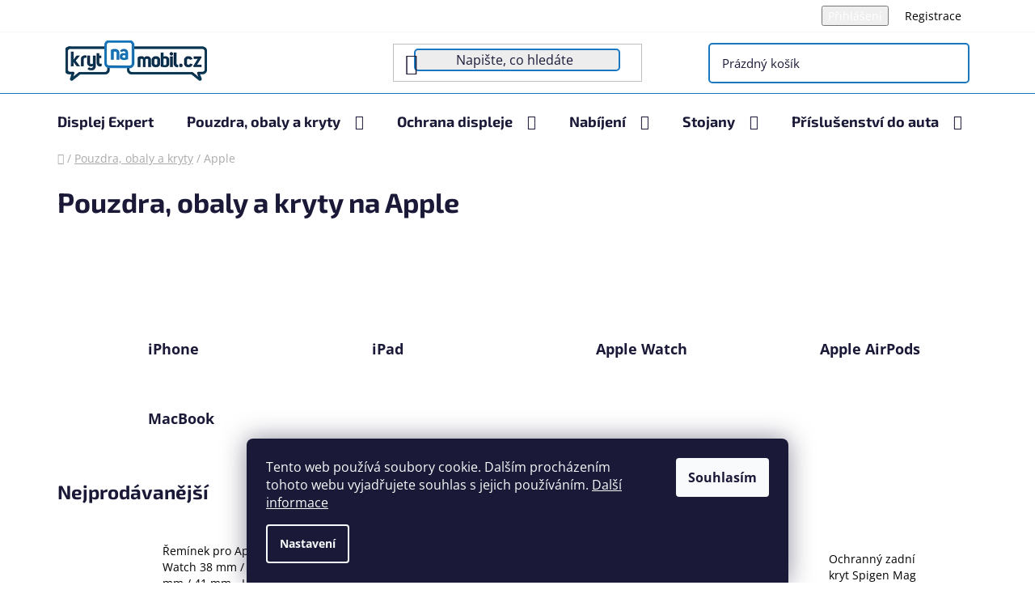

--- FILE ---
content_type: text/html; charset=utf-8
request_url: https://www.krytnamobil.cz/pouzdra-obaly-a-kryty-na-apple/
body_size: 42392
content:
<!doctype html><html lang="cs" dir="ltr" class="header-background-light external-fonts-loaded"><head><meta charset="utf-8" /><meta name="viewport" content="width=device-width,initial-scale=1" /><title>Kvalitní kryty na Apple levně | krytnamobil.cz</title><link rel="preconnect" href="https://cdn.myshoptet.com" /><link rel="dns-prefetch" href="https://cdn.myshoptet.com" /><link rel="preload" href="https://cdn.myshoptet.com/prj/dist/master/cms/libs/jquery/jquery-1.11.3.min.js" as="script" /><link href="https://cdn.myshoptet.com/prj/dist/master/cms/templates/frontend_templates/shared/css/font-face/open-sans.css" rel="stylesheet"><link href="https://cdn.myshoptet.com/prj/dist/master/cms/templates/frontend_templates/shared/css/font-face/exo-2.css" rel="stylesheet"><link href="https://cdn.myshoptet.com/prj/dist/master/shop/dist/font-shoptet-13.css.3c47e30adfa2e9e2683b.css" rel="stylesheet"><script>
dataLayer = [];
dataLayer.push({'shoptet' : {
    "pageId": 1161,
    "pageType": "category",
    "currency": "CZK",
    "currencyInfo": {
        "decimalSeparator": ",",
        "exchangeRate": 1,
        "priceDecimalPlaces": 0,
        "symbol": "K\u010d",
        "symbolLeft": 0,
        "thousandSeparator": " "
    },
    "language": "cs",
    "projectId": 29640,
    "category": {
        "guid": "254f4396-be2f-11e7-ae76-0cc47a6c92bc",
        "path": "Kryty na mobil | Pouzdra, obaly a kryty na Apple",
        "parentCategoryGuid": "a0e0fd96-c8da-11e8-a5ba-0cc47a6c92bc"
    },
    "cartInfo": {
        "id": null,
        "freeShipping": false,
        "freeShippingFrom": 1000,
        "leftToFreeGift": {
            "formattedPrice": "0 K\u010d",
            "priceLeft": 0
        },
        "freeGift": false,
        "leftToFreeShipping": {
            "priceLeft": 1000,
            "dependOnRegion": 0,
            "formattedPrice": "1 000 K\u010d"
        },
        "discountCoupon": [],
        "getNoBillingShippingPrice": {
            "withoutVat": 0,
            "vat": 0,
            "withVat": 0
        },
        "cartItems": [],
        "taxMode": "ORDINARY"
    },
    "cart": [],
    "customer": {
        "priceRatio": 1,
        "priceListId": 1,
        "groupId": null,
        "registered": false,
        "mainAccount": false
    }
}});
dataLayer.push({'cookie_consent' : {
    "marketing": "denied",
    "analytics": "denied"
}});
document.addEventListener('DOMContentLoaded', function() {
    shoptet.consent.onAccept(function(agreements) {
        if (agreements.length == 0) {
            return;
        }
        dataLayer.push({
            'cookie_consent' : {
                'marketing' : (agreements.includes(shoptet.config.cookiesConsentOptPersonalisation)
                    ? 'granted' : 'denied'),
                'analytics': (agreements.includes(shoptet.config.cookiesConsentOptAnalytics)
                    ? 'granted' : 'denied')
            },
            'event': 'cookie_consent'
        });
    });
});
</script>

<!-- Google Tag Manager -->
<script>(function(w,d,s,l,i){w[l]=w[l]||[];w[l].push({'gtm.start':
new Date().getTime(),event:'gtm.js'});var f=d.getElementsByTagName(s)[0],
j=d.createElement(s),dl=l!='dataLayer'?'&l='+l:'';j.async=true;j.src=
'https://www.googletagmanager.com/gtm.js?id='+i+dl;f.parentNode.insertBefore(j,f);
})(window,document,'script','dataLayer','GTM-PW4MVRB');</script>
<!-- End Google Tag Manager -->

<meta property="og:type" content="website"><meta property="og:site_name" content="krytnamobil.cz"><meta property="og:url" content="https://www.krytnamobil.cz/pouzdra-obaly-a-kryty-na-apple/"><meta property="og:title" content="Kvalitní kryty na Apple levně | krytnamobil.cz"><meta name="author" content="krytnamobil.cz"><meta name="web_author" content="Shoptet.cz"><meta name="dcterms.rightsHolder" content="www.krytnamobil.cz"><meta name="robots" content="index,follow"><meta property="og:image" content="https://cdn.myshoptet.com/usr/www.krytnamobil.cz/user/front_images/ogImage/how-to-make-esim-to-work-on-my-new-iphone.jpg"><meta property="og:description" content="Vybírejte z bohaté nabídky kvalitních a spolehlivých pouzder, krytů a obalů pro váš Apple. Originální zboží, kvalita, rychlost dodání ✅"><meta name="description" content="Vybírejte z bohaté nabídky kvalitních a spolehlivých pouzder, krytů a obalů pro váš Apple. Originální zboží, kvalita, rychlost dodání ✅"><meta name="google-site-verification" content="google2135b7376a396e0f.html"><style>:root {--color-primary: #000000;--color-primary-h: 0;--color-primary-s: 0%;--color-primary-l: 0%;--color-primary-hover: #FFC500;--color-primary-hover-h: 46;--color-primary-hover-s: 100%;--color-primary-hover-l: 50%;--color-secondary: #FFC500;--color-secondary-h: 46;--color-secondary-s: 100%;--color-secondary-l: 50%;--color-secondary-hover: #FFC500;--color-secondary-hover-h: 46;--color-secondary-hover-s: 100%;--color-secondary-hover-l: 50%;--color-tertiary: #000000;--color-tertiary-h: 0;--color-tertiary-s: 0%;--color-tertiary-l: 0%;--color-tertiary-hover: #cfcfcf;--color-tertiary-hover-h: 0;--color-tertiary-hover-s: 0%;--color-tertiary-hover-l: 81%;--color-header-background: #ffffff;--template-font: "Open Sans";--template-headings-font: "Exo 2";--header-background-url: url("[data-uri]");--cookies-notice-background: #1A1937;--cookies-notice-color: #F8FAFB;--cookies-notice-button-hover: #f5f5f5;--cookies-notice-link-hover: #27263f;--templates-update-management-preview-mode-content: "Náhled aktualizací šablony je aktivní pro váš prohlížeč."}</style>
    
    <link href="https://cdn.myshoptet.com/prj/dist/master/shop/dist/main-13.less.fdb02770e668ba5a70b5.css" rel="stylesheet" />
    
<link rel="next" href="/pouzdra-obaly-a-kryty-na-apple/strana-2/" />    <script>var shoptet = shoptet || {};</script>
    <script src="https://cdn.myshoptet.com/prj/dist/master/shop/dist/main-3g-header.js.05f199e7fd2450312de2.js"></script>
<!-- User include --><!-- api 491(143) html code header -->
<link rel="stylesheet" href="https://cdn.myshoptet.com/usr/api2.dklab.cz/user/documents/_doplnky/doprava/29640/12/29640_12.css" type="text/css" /><style>
        :root {
            --dklab-background-color: #000000;
            --dklab-foreground-color: #FFFFFF;
            --dklab-transport-background-color: #1886C0;
            --dklab-transport-foreground-color: #DBE7EB;
            --dklab-gift-background-color: #000000;
            --dklab-gift-foreground-color: #FFFFFF;
        }</style>
<!-- api 1012(643) html code header -->
<style
        data-purpose="gopay-hiding-method"
        data-guid="79d2c92f-7701-11f0-a244-0ebfb91bf821"
        data-payment-type="TWISTO"
        data-bnpl-type="DEFERRED_PAYMENT"
>
    [data-guid="79d2c92f-7701-11f0-a244-0ebfb91bf821"] {
        display: none
    }
</style><style
        data-purpose="gopay-hiding-method"
        data-guid="79e07c69-7701-11f0-a244-0ebfb91bf821"
        data-payment-type="TWISTO"
        data-bnpl-type="PAY_IN_THREE"
>
    [data-guid="79e07c69-7701-11f0-a244-0ebfb91bf821"] {
        display: none
    }
</style><style data-purpose="gopay-hiding-apple-pay">
	[data-guid="d0922482-770a-11f0-a244-0ebfb91bf821"] {
		display: none
	}
</style>
<!-- service 425(79) html code header -->
<style>
.hodnoceni:before{content: "Jak o nás mluví zákazníci";}
.hodnoceni.svk:before{content: "Ako o nás hovoria zákazníci";}
.hodnoceni.hun:before{content: "Mit mondanak rólunk a felhasználók";}
.hodnoceni.pl:before{content: "Co mówią o nas klienci";}
.hodnoceni.eng:before{content: "Customer reviews";}
.hodnoceni.de:before{content: "Was unsere Kunden über uns denken";}
.hodnoceni.ro:before{content: "Ce spun clienții despre noi";}
.hodnoceni{margin: 20px auto;}
body:not(.paxio-merkur):not(.venus):not(.jupiter) .hodnoceni .vote-wrap {border: 0 !important;width: 24.5%;flex-basis: 25%;padding: 10px 20px !important;display: inline-block;margin: 0;vertical-align: top;}
.multiple-columns-body #content .hodnoceni .vote-wrap {width: 49%;flex-basis: 50%;}
.hodnoceni .votes-wrap {display: block; border: 1px solid #f7f7f7;margin: 0;width: 100%;max-width: none;padding: 10px 0; background: #fff;}
.hodnoceni .vote-wrap:nth-child(n+5){display: none !important;}
.hodnoceni:before{display: block;font-size: 18px;padding: 10px 20px;background: #fcfcfc;}
.sidebar .hodnoceni .vote-pic, .sidebar .hodnoceni .vote-initials{display: block;}
.sidebar .hodnoceni .vote-wrap, #column-l #column-l-in .hodnoceni .vote-wrap {width: 100% !important; display: block;}
.hodnoceni > a{display: block;text-align: right;padding-top: 6px;}
.hodnoceni > a:after{content: "››";display: inline-block;margin-left: 2px;}
.sidebar .hodnoceni:before, #column-l #column-l-in .hodnoceni:before {background: none !important; padding-left: 0 !important;}
.template-10 .hodnoceni{max-width: 952px !important;}
.page-detail .hodnoceni > a{font-size: 14px;}
.page-detail .hodnoceni{margin-bottom: 30px;}
@media screen and (min-width: 992px) and (max-width: 1199px) {
.hodnoceni .vote-rating{display: block;}
.hodnoceni .vote-time{display: block;margin-top: 3px;}
.hodnoceni .vote-delimeter{display: none;}
}
@media screen and (max-width: 991px) {
body:not(.paxio-merkur):not(.venus):not(.jupiter) .hodnoceni .vote-wrap {width: 49%;flex-basis: 50%;}
.multiple-columns-body #content .hodnoceni .vote-wrap {width: 99%;flex-basis: 100%;}
}
@media screen and (max-width: 767px) {
body:not(.paxio-merkur):not(.venus):not(.jupiter) .hodnoceni .vote-wrap {width: 99%;flex-basis: 100%;}
}
.home #main-product .hodnoceni{margin: 0 0 60px 0;}
.hodnoceni .votes-wrap.admin-response{display: none !important;}
.hodnoceni .vote-pic {width: 100px;}
.hodnoceni .vote-delimeter{display: none;}
.hodnoceni .vote-rating{display: block;}
.hodnoceni .vote-time {display: block;margin-top: 5px;}
@media screen and (min-width: 768px){
.template-12 .hodnoceni{max-width: 747px; margin-left: auto; margin-right: auto;}
}
@media screen and (min-width: 992px){
.template-12 .hodnoceni{max-width: 972px;}
}
@media screen and (min-width: 1200px){
.template-12 .hodnoceni{max-width: 1418px;}
}
.template-14 .hodnoceni .vote-initials{margin: 0 auto;}
.vote-pic img::before {display: none;}
.hodnoceni + .hodnoceni {display: none;}
</style>
<!-- service 731(376) html code header -->
<link rel="preconnect" href="https://image.pobo.cz/" crossorigin>
<link rel="stylesheet" href="https://image.pobo.cz/assets/fix-header.css?v=10" media="print" onload="this.media='all'">
<script src="https://image.pobo.cz/assets/fix-header.js"></script>


<!-- service 1863(1428) html code header -->
<script defer src="https://addon.smartform.cz/shoptet/pages/smartform-script?projectId=29640" type="text/javascript"></script>

<script defer src="https://cdn.myshoptet.com/usr/smartform.myshoptet.com/user/documents/shoptet-v1.min.js?v=18" type="text/javascript"></script>
<!-- service 2053(1606) html code header -->
<link rel="stylesheet" href="https://api.myrepair.app/private/addons/shoptet/widget/style.css?">

<!-- myrepair widget -->
<script>
  var _myrepairEshopId  = '29640';
  var _myrepairLanguage = 'cs';

  (function() {
    var scriptElement = document.createElement('script');
    scriptElement.src = "https://api.myrepair.app/private/addons/shoptet/widget/widget.js?aa=";
    scriptElement.async = true;
    document.head.appendChild(scriptElement);
  })();
</script>
<!-- service 654(301) html code header -->
<!-- Prefetch Pobo Page Builder CDN  -->
<link rel="dns-prefetch" href="https://image.pobo.cz">
<link href="https://cdnjs.cloudflare.com/ajax/libs/lightgallery/2.7.2/css/lightgallery.min.css" rel="stylesheet">
<link href="https://cdnjs.cloudflare.com/ajax/libs/lightgallery/2.7.2/css/lg-thumbnail.min.css" rel="stylesheet">


<!-- © Pobo Page Builder  -->
<script>
 	  window.addEventListener("DOMContentLoaded", function () {
		  var po = document.createElement("script");
		  po.type = "text/javascript";
		  po.async = true;
		  po.dataset.url = "https://www.pobo.cz";
			po.dataset.cdn = "https://image.pobo.space";
      po.dataset.tier = "standard";
      po.fetchpriority = "high";
      po.dataset.key = btoa(window.location.host);
		  po.id = "pobo-asset-url";
      po.platform = "shoptet";
      po.synergy = false;
		  po.src = "https://image.pobo.space/assets/editor.js?v=13";

		  var s = document.getElementsByTagName("script")[0];
		  s.parentNode.insertBefore(po, s);
	  });
</script>





<!-- service 1602(1192) html code header -->
<style>
:root {
  --shk5-box-background: #f3f7d8;
  --shk5-box-border-c: #c7db24;
  --shk5-box-title-c: #596400;
  --shk5-row-border-c: #9db00266;
  --shk5-text-stock: #9db002;
  --shk5-text-stock-empty: #fb0700;
}

.shkDetailStock {
  background-color: var(--shk5-box-background);
  border: 1px solid var(--shk5-box-border-c);
  padding: 10px 20px;
  color: var(--shk5-text-stock);
  margin-bottom: 16px;
  width: 100%;
}
.shkDetailStock__title {
  font-weight: 700;
  text-transform: uppercase;
  font-size: 16px;
  padding-bottom: 10px;
  display: block;
  color: var(--shk5-box-title-c);
}
.shkDetailStock__row.shkDetailStock__row--warehouse {
	display: flex;
  font-size: 15px;
  padding-bottom: 3px;
  margin-bottom: 4px;
  border-bottom: 1px dashed var(--shk5-row-border-c);
  justify-content: space-between;
}
.shkDetailStock__row.shkDetailStock__row--warehouse:hover {
  font-weight: 700;
  border-bottom: 1px solid;
}
.shkDetailStock__col:nth-of-type(2) {
    font-weight: 700;
    padding-left: 10px;
    white-space: nowrap;
}
.shkDetailStock__row.shkDetailStock__row--warehouse:hover .shkDetailStock__col:nth-of-type(2) {
    font-weight: 800;
}
.shkDetailStock__row.shkDetailStock__row--warehouse.shkDetailStock__row--stockEmpty {
	color: var(--shk5-text-stock-empty);
}
.shkDetailStock__row.shkDetailStock__row--warehouse:last-of-type,
.shkDetailStock__row.shkDetailStock__row--warehouse:last-of-type:hover {
	border-bottom: none;
}

.template-14 .shkDetailStock {
	border-radius: 8px;
}
.template-12 .shkDetailStock {
	margin-top: -1px;
}
.template-09 .shkDetailStock {
	width: 100%;
}
.template-05 .shkDetailStock {
  margin-bottom: 0;
  margin-top: 10px;
}
@media only screen and (max-width: 40.063em) {
  .template-05 .shkDetailStock {
    margin-bottom: 6px;
  }
}
.template-04 .shkDetailStock {
	margin-bottom: 6px;
}
.template-04 .shkDetailStock__row.shkDetailStock__row--warehouse {
	font-size: 14px;
	padding-bottom: 5px;
  margin-bottom: 6px;
}

.fix-detail-header .shkDetailStock {
	display: none;
}

/* Vlastní řazení prodejen */
.shkDetailStock--customOrder {
    display: flex;
    flex-direction: column;
}
.shkDetailStock--customOrder .shkDetailStock__row.shkDetailStock__row--warehouse {
    border-bottom: 1px dashed var(--shk5-row-border-c);
}
.shkDetailStock--customOrder .shkDetailStock__row.shkDetailStock__row--warehouse:hover {
        border-bottom: 1px solid;
}
.shkDetailStock--customOrder .shkDetailStock__row--warehouse.shkDetailStock__row--isLast,
.shkDetailStock--customOrder .shkDetailStock__row--warehouse.shkDetailStock__row--isLast:hover {
    border-bottom: none;
}

/* Vlastní popisky k prodejnám */
.shkDetailStock__customDesc {
    display: block;
    font-size: 13px;
}

/* Dodatečná optimalizace pro merkur */
@media screen and (max-width: 767px) {
    .paxio-merkur .shkDetailStock {
      margin-top: 10px;
    }
}
@media screen and (max-width: 479px) {
    .paxio-merkur .p-detail .add-to-cart .quantity {
      position: inherit;
      bottom: 0;
    }
}
</style>
<!-- project html code header -->
<meta name="facebook-domain-verification" content="um7e5qj5nbtu3vopdon2ljves5vxr1" />
<link rel="stylesheet" href="https://www.krytnamobil.cz/user/documents/upload/style.css">


<style>
table.detail-parameters tbody tr td a {
color: #239ceb !important;
}
.detail-parameters > a {
color: #239ceb !important;
}
p > a {
color: #239ceb !important;
}
.detail-parameters {
width:500px !important;
}

.dopravaaplatba td, .dopravaaplatba td * {
 vertical-align: middle!important;
}

.custom-footer__articles{
width:32.5%;
padding-left:7%;
}

.custom-footer__newsletter{
width:32.5%;
}

.custom-footer__articles h4{
margin-bottom:20px;
}

#main div img {
    vertical-align: middle;
    max-height: 70px!important;
    max-width: 70%!important;
    transform: translate3d(10px, 10px, 10px);
}

.custom-footer__contact a.social-icon::before {
    font-size: 16px;
    line-height: 36px;
}

.custom-footer__contact a.social-icon{
width: 36px;
    height: 36px;
}

.custom-footer__banner5 img{
max-width:150px;
}

.top-navigation-menu {
    display: none;
}

.submenu-visible li.exp > a .submenu-arrow::after {
   transform: rotate(0deg)!important;
}

.submenu-arrow::after {
    padding-bottom: 6px!important;
}

.navigation-in>ul>li.ext>a>span {
    display: inline-block!important;
}

#navigation .navigation-in ul li>a>b::after {
   display:none!important;
}

a.social-icon {
    border-color: #1978c0;
    background-color: #1978c0;
    color: #fff;
}


.flag.flag-freeshipping {
    background-color: #64a9de!important;
}

.category-title {
    padding-top: 15px;
    padding-left: 0px!important;
    padding-right: 0px!important;
}

.category-perex {
    background-color: #fff;
    padding-left: 0px!important;
    padding-right: 0px!important;
    padding-bottom: 5px;
    padding-top: 15px;
}

.footer-banners{
border-top: 1px solid #1978c0;
}

.banners-row .banner-wrapper a{
    margin-top: 0;
    width:100%;
}

.welcome-wrapper {
    margin-top: 44px;
    margin-bottom: 0px!important;
    padding-top: 44px;
    padding-bottom: 0px!important;
}

.subcategories {
    
    margin-top: 0px!important;
    
}

.overall-wrapper {
    background-color: #fff;
}

#content {
    padding-top: 0px!important;
}



#header .search-input {
    background-color: #ededed;
    border: 2px solid #1978c0!important;
    border-radius: 5px;
}

.header-bottom {
    color: #1a1937;
    border-color: #1978c0;
}



.desktop .banners-row h2{
    padding-top:30px;
    
}


.welcome {
    border-top:1px solid #1978c0;
}

.homepage-group-title {
    margin-top: 0;
     padding-top: 40px;
    margin-bottom: 44px;
    font-size: 34px;
    text-align: center;
}

.homepage-group-title{
border-top:1px solid #1978c0;
}

#header .navigation-buttons a[data-target="cart"] {
    display: flex;
    align-items: center;
    margin-right:30px;
    border:2px solid #1978c0;
    padding:15px;
    border-radius:5px;
    font-size:15px;
}

#header .site-name a img {
    max-height: 60px!important;
    padding-top: 5px;
    padding-bottom: 5px;
    margin-left:30px;
}

#header .header-top {
    padding: 5px 0;
}

.top-navigation-bar {
    background-color: #fff!important;
}

.top-navigation-bar a{
color:black;
}

.custom-footer__banner5{
padding-right:0px;
border-top-left-radius:10px;
border-bottom-left-radius:10px;
width:15%;
}

.custom-footer__contact{
width:20%;
border-top-right-radius:10px;
border-bottom-right-radius:10px;
}

.custom-footer__contact, .custom-footer__banner5 {
    background-color: #0865b324!important;
    min-height: 225px;
}

.next-to-carousel-banners .banner-wrapper img {
    width: 100%;
    max-height: 326px;
}

#footer {
    background-color: #fff;
}

.content-wrapper .content {
    background-color: #fff!important;
}

.content-wrapper {
    background-color: #ffff!important;
}

#header .search-input{
background-color:#ededed;
border-radius:5px;
}

#header .site-name a img {
    max-height: 60px!important;
    padding-top:5px;
    padding-bottom:5px;
}
.next-to-carousel-banners .banner-wrapper img{
width:100%;
max-height:316px!important;
}


.body-banners .banner-wrapper{
padding:10px;
}

#navigation .navigation-in ul li>a>b::after{position: relative;top: -2px;margin-left: 12px;content: "";display: inline-block;width: 12px;height: 7px;background-repeat: no-repeat;background-size: contain;background-image: url(https://516799.myshoptet.com/user/documents/upload/ikona.jpg);}
.banners-row .banner-wrapper+.banner-wrapper {margin-top: 24px;}
.banners-row .carousel {
    margin-bottom: 0;
    margin-right: 23px;
}



@media screen and (max-width: 1400px){
.custom-footer{
margin-left:0%;

}
}

@media screen and (max-width: 1200px){
.custom-footer__banner5{
width:50%;
}

.custom-footer__contact{
width:50%;
}

.custom-footer__articles{
margin-top:30px;
width:50%;
padding-left:22px;
}

.custom-footer__newsletter{
margin-top:30px;
width:50%;
}
}

@media screen and (max-width: 768px){
.custom-footer__banner5{
width:100%;
}

.custom-footer__contact{
width:100%;
}

.custom-footer__articles{
margin-top:30px;
width:100%;
padding-left:22px;
}

.custom-footer__newsletter{
margin-top:30px;
width:100%;
}

}

@media screen and (max-width: 480px) {

.custom-footer__articles{
width:100%;
padding-left:22px;
}

.custom-footer__newsletter{
width:100%;
}

.custom-footer{
margin-left:-20px;

}

.custom-footer__banner5{
width:100%;
}

.custom-footer__contact{
width:100%;
}

.banners-row .banner-wrapper+.banner-wrapper {
    margin-top: 0px;!important: ;
}

.banners-row .carousel {
    margin-bottom: 0;
    margin-right: 0px!important;
}
}

</style>

<script type="text/javascript">
$(window).load(function(){ $('#add-note').attr('checked', true); $('#note-box').removeAttr('style'); }); $(document).ajaxComplete(function(){ $('#add-note').attr('checked', true); $('#note-box').removeAttr('style'); });
$(document).ready(function(){ $('#sendNewsletter').attr('checked','checked'); }); $(document).ajaxComplete(function(){ $('#sendNewsletter').attr('checked','checked'); });
</script>

<!-- /User include --><link rel="shortcut icon" href="/favicon.ico" type="image/x-icon" /><link rel="canonical" href="https://www.krytnamobil.cz/pouzdra-obaly-a-kryty-na-apple/" />    <script>
        var _hwq = _hwq || [];
        _hwq.push(['setKey', 'BF8CF7D585762C949A2DFDC517FEEED5']);
        _hwq.push(['setTopPos', '200']);
        _hwq.push(['showWidget', '22']);
        (function() {
            var ho = document.createElement('script');
            ho.src = 'https://cz.im9.cz/direct/i/gjs.php?n=wdgt&sak=BF8CF7D585762C949A2DFDC517FEEED5';
            var s = document.getElementsByTagName('script')[0]; s.parentNode.insertBefore(ho, s);
        })();
    </script>
<style>/* custom background */@media (min-width: 992px) {body {background-position: top center;background-repeat: no-repeat;background-attachment: fixed;}}</style>    <!-- Global site tag (gtag.js) - Google Analytics -->
    <script async src="https://www.googletagmanager.com/gtag/js?id=G-T8Q4L3ZLCG"></script>
    <script>
        
        window.dataLayer = window.dataLayer || [];
        function gtag(){dataLayer.push(arguments);}
        

                    console.debug('default consent data');

            gtag('consent', 'default', {"ad_storage":"denied","analytics_storage":"denied","ad_user_data":"denied","ad_personalization":"denied","wait_for_update":500});
            dataLayer.push({
                'event': 'default_consent'
            });
        
        gtag('js', new Date());

        
                gtag('config', 'G-T8Q4L3ZLCG', {"groups":"GA4","send_page_view":false,"content_group":"category","currency":"CZK","page_language":"cs"});
        
                gtag('config', 'AW-859068083');
        
        
        
        
        
                    gtag('event', 'page_view', {"send_to":"GA4","page_language":"cs","content_group":"category","currency":"CZK"});
        
        
        
        
        
        
        
        
        
        
        
        
        
        document.addEventListener('DOMContentLoaded', function() {
            if (typeof shoptet.tracking !== 'undefined') {
                for (var id in shoptet.tracking.bannersList) {
                    gtag('event', 'view_promotion', {
                        "send_to": "UA",
                        "promotions": [
                            {
                                "id": shoptet.tracking.bannersList[id].id,
                                "name": shoptet.tracking.bannersList[id].name,
                                "position": shoptet.tracking.bannersList[id].position
                            }
                        ]
                    });
                }
            }

            shoptet.consent.onAccept(function(agreements) {
                if (agreements.length !== 0) {
                    console.debug('gtag consent accept');
                    var gtagConsentPayload =  {
                        'ad_storage': agreements.includes(shoptet.config.cookiesConsentOptPersonalisation)
                            ? 'granted' : 'denied',
                        'analytics_storage': agreements.includes(shoptet.config.cookiesConsentOptAnalytics)
                            ? 'granted' : 'denied',
                                                                                                'ad_user_data': agreements.includes(shoptet.config.cookiesConsentOptPersonalisation)
                            ? 'granted' : 'denied',
                        'ad_personalization': agreements.includes(shoptet.config.cookiesConsentOptPersonalisation)
                            ? 'granted' : 'denied',
                        };
                    console.debug('update consent data', gtagConsentPayload);
                    gtag('consent', 'update', gtagConsentPayload);
                    dataLayer.push(
                        { 'event': 'update_consent' }
                    );
                }
            });
        });
    </script>
</head><body class="desktop id-1161 in-pouzdra-obaly-a-kryty-na-apple template-13 type-category one-column-body columns-mobile-2 columns-4 smart-labels-active ums_forms_redesign--off ums_a11y_category_page--on ums_discussion_rating_forms--off ums_flags_display_unification--on ums_a11y_login--on mobile-header-version-0"><noscript>
    <style>
        #header {
            padding-top: 0;
            position: relative !important;
            top: 0;
        }
        .header-navigation {
            position: relative !important;
        }
        .overall-wrapper {
            margin: 0 !important;
        }
        body:not(.ready) {
            visibility: visible !important;
        }
    </style>
    <div class="no-javascript">
        <div class="no-javascript__title">Musíte změnit nastavení vašeho prohlížeče</div>
        <div class="no-javascript__text">Podívejte se na: <a href="https://www.google.com/support/bin/answer.py?answer=23852">Jak povolit JavaScript ve vašem prohlížeči</a>.</div>
        <div class="no-javascript__text">Pokud používáte software na blokování reklam, může být nutné povolit JavaScript z této stránky.</div>
        <div class="no-javascript__text">Děkujeme.</div>
    </div>
</noscript>

        <div id="fb-root"></div>
        <script>
            window.fbAsyncInit = function() {
                FB.init({
//                    appId            : 'your-app-id',
                    autoLogAppEvents : true,
                    xfbml            : true,
                    version          : 'v19.0'
                });
            };
        </script>
        <script async defer crossorigin="anonymous" src="https://connect.facebook.net/cs_CZ/sdk.js"></script>
<!-- Google Tag Manager (noscript) -->
<noscript><iframe src="https://www.googletagmanager.com/ns.html?id=GTM-PW4MVRB"
height="0" width="0" style="display:none;visibility:hidden"></iframe></noscript>
<!-- End Google Tag Manager (noscript) -->

    <div class="siteCookies siteCookies--bottom siteCookies--dark js-siteCookies" role="dialog" data-testid="cookiesPopup" data-nosnippet>
        <div class="siteCookies__form">
            <div class="siteCookies__content">
                <div class="siteCookies__text">
                    Tento web používá soubory cookie. Dalším procházením tohoto webu vyjadřujete souhlas s jejich používáním. <a href="/zasady-pouzivani-souboru-cookies/" target="_blank" rel="noopener noreferrer">Další informace</a>
                </div>
                <p class="siteCookies__links">
                    <button class="siteCookies__link js-cookies-settings" aria-label="Nastavení cookies" data-testid="cookiesSettings">Nastavení</button>
                </p>
            </div>
            <div class="siteCookies__buttonWrap">
                                <button class="siteCookies__button js-cookiesConsentSubmit" value="all" aria-label="Přijmout cookies" data-testid="buttonCookiesAccept">Souhlasím</button>
            </div>
        </div>
        <script>
            document.addEventListener("DOMContentLoaded", () => {
                const siteCookies = document.querySelector('.js-siteCookies');
                document.addEventListener("scroll", shoptet.common.throttle(() => {
                    const st = document.documentElement.scrollTop;
                    if (st > 1) {
                        siteCookies.classList.add('siteCookies--scrolled');
                    } else {
                        siteCookies.classList.remove('siteCookies--scrolled');
                    }
                }, 100));
            });
        </script>
    </div>
<a href="#content" class="skip-link sr-only">Přejít na obsah</a><div class="overall-wrapper"><div class="user-action"><div class="container">
    <div class="user-action-in">
                    <div id="login" class="user-action-login popup-widget login-widget" role="dialog" aria-labelledby="loginHeading">
        <div class="popup-widget-inner">
                            <h2 id="loginHeading">Přihlášení k vašemu účtu</h2><div id="customerLogin"><form action="/action/Customer/Login/" method="post" id="formLoginIncluded" class="csrf-enabled formLogin" data-testid="formLogin"><input type="hidden" name="referer" value="" /><div class="form-group"><div class="input-wrapper email js-validated-element-wrapper no-label"><input type="email" name="email" class="form-control" autofocus placeholder="E-mailová adresa (např. jan@novak.cz)" data-testid="inputEmail" autocomplete="email" required /></div></div><div class="form-group"><div class="input-wrapper password js-validated-element-wrapper no-label"><input type="password" name="password" class="form-control" placeholder="Heslo" data-testid="inputPassword" autocomplete="current-password" required /><span class="no-display">Nemůžete vyplnit toto pole</span><input type="text" name="surname" value="" class="no-display" /></div></div><div class="form-group"><div class="login-wrapper"><button type="submit" class="btn btn-secondary btn-text btn-login" data-testid="buttonSubmit">Přihlásit se</button><div class="password-helper"><a href="/registrace/" data-testid="signup" rel="nofollow">Nová registrace</a><a href="/klient/zapomenute-heslo/" rel="nofollow">Zapomenuté heslo</a></div></div></div><div class="social-login-buttons"><div class="social-login-buttons-divider"><span>nebo</span></div><div class="form-group"><a href="/action/Social/login/?provider=Facebook" class="login-btn facebook" rel="nofollow"><span class="login-facebook-icon"></span><strong>Přihlásit se přes Facebook</strong></a></div><div class="form-group"><a href="/action/Social/login/?provider=Google" class="login-btn google" rel="nofollow"><span class="login-google-icon"></span><strong>Přihlásit se přes Google</strong></a></div></div></form>
</div>                    </div>
    </div>

                <div id="cart-widget" class="user-action-cart popup-widget cart-widget loader-wrapper" data-testid="popupCartWidget" role="dialog" aria-hidden="true">
            <div class="popup-widget-inner cart-widget-inner place-cart-here">
                <div class="loader-overlay">
                    <div class="loader"></div>
                </div>
            </div>
        </div>
    </div>
</div>
</div><div class="top-navigation-bar" data-testid="topNavigationBar">

    <div class="container">

                            <div class="top-navigation-menu">
                <ul class="top-navigation-bar-menu">
                                            <li class="top-navigation-menu-item-984">
                            <a href="/blog/" title="Blog">Blog</a>
                        </li>
                                            <li class="top-navigation-menu-item-694">
                            <a href="/doprava-a-platba/" title="Doprava a platba" target="blank">Doprava a platba</a>
                        </li>
                                            <li class="top-navigation-menu-item-29">
                            <a href="/kontakty/" title="Kontakty" target="blank">Kontakty</a>
                        </li>
                                            <li class="top-navigation-menu-item-40322">
                            <a href="/vratky-a-reklamace/" title="Vrácení a reklamace" target="blank">Vrácení a reklamace</a>
                        </li>
                                            <li class="top-navigation-menu-item-39">
                            <a href="/obchodni-podminky/" title="Obchodní podmínky" target="blank">Obchodní podmínky</a>
                        </li>
                                            <li class="top-navigation-menu-item-21588">
                            <a href="/podminky-ochrany-osobnich-udaju/" title="Ochrana osobních údajů">Ochrana osobních údajů</a>
                        </li>
                                    </ul>
                <div class="top-navigation-menu-trigger">Více</div>
                <ul class="top-navigation-bar-menu-helper"></ul>
            </div>
        
        <div class="top-navigation-tools">
                        <button class="top-nav-button top-nav-button-login toggle-window" type="button" data-target="login" aria-haspopup="dialog" aria-controls="login" aria-expanded="false" data-testid="signin"><span>Přihlášení</span></button>
    <a href="/registrace/" class="top-nav-button top-nav-button-register" data-testid="headerSignup">Registrace</a>
        </div>

    </div>

</div>
<header id="header">
        <div class="header-top">
            <div class="container navigation-wrapper header-top-wrapper">
                <div class="site-name"><a href="/" data-testid="linkWebsiteLogo"><img src="https://cdn.myshoptet.com/usr/www.krytnamobil.cz/user/logos/logotyp-2.png" alt="krytnamobil.cz" fetchpriority="low" /></a></div>                <div class="search" itemscope itemtype="https://schema.org/WebSite">
                    <meta itemprop="headline" content="Pouzdra, obaly a kryty na Apple"/><meta itemprop="url" content="https://www.krytnamobil.cz"/><meta itemprop="text" content="Vybírejte z bohaté nabídky kvalitních a spolehlivých pouzder, krytů a obalů pro váš Apple. Originální zboží, kvalita, rychlost dodání ✅"/>                    <form action="/action/ProductSearch/prepareString/" method="post"
    id="formSearchForm" class="search-form compact-form js-search-main"
    itemprop="potentialAction" itemscope itemtype="https://schema.org/SearchAction" data-testid="searchForm">
    <fieldset>
        <meta itemprop="target"
            content="https://www.krytnamobil.cz/vyhledavani/?string={string}"/>
        <input type="hidden" name="language" value="cs"/>
        
            
    <span class="search-input-icon" aria-hidden="true"></span>

<input
    type="search"
    name="string"
        class="query-input form-control search-input js-search-input"
    placeholder="Napište, co hledáte"
    autocomplete="off"
    required
    itemprop="query-input"
    aria-label="Vyhledávání"
    data-testid="searchInput"
>
            <button type="submit" class="btn btn-default search-button" data-testid="searchBtn">Hledat</button>
        
    </fieldset>
</form>
                </div>
                <div class="navigation-buttons">
                    <a href="#" class="toggle-window" data-target="search" data-testid="linkSearchIcon"><span class="sr-only">Hledat</span></a>
                        
    <a href="/kosik/" class="btn btn-icon toggle-window cart-count" data-target="cart" data-hover="true" data-redirect="true" data-testid="headerCart" rel="nofollow" aria-haspopup="dialog" aria-expanded="false" aria-controls="cart-widget">
        
                <span class="sr-only">Nákupní košík</span>
        
            <span class="cart-price visible-lg-inline-block" data-testid="headerCartPrice">
                                    Prázdný košík                            </span>
        
    
            </a>
                    <a href="#" class="toggle-window" data-target="navigation" data-testid="hamburgerMenu"></a>
                </div>
            </div>
        </div>
        <div class="header-bottom">
            <div class="container navigation-wrapper header-bottom-wrapper js-navigation-container">
                <nav id="navigation" aria-label="Hlavní menu" data-collapsible="true"><div class="navigation-in menu"><ul class="menu-level-1" role="menubar" data-testid="headerMenuItems"><li class="menu-item-external-135" role="none"><a href="https://www.displejexpert.cz" target="blank" data-testid="headerMenuItem" role="menuitem" aria-expanded="false"><b>Displej Expert</b></a></li>
<li class="menu-item-24505 ext" role="none"><a href="/kryty-na-mobil/" data-testid="headerMenuItem" role="menuitem" aria-haspopup="true" aria-expanded="false"><b>Pouzdra, obaly a kryty</b><span class="submenu-arrow"></span></a><ul class="menu-level-2" aria-label="Pouzdra, obaly a kryty" tabindex="-1" role="menu"><li class="menu-item-1161 has-third-level active" role="none"><a href="/pouzdra-obaly-a-kryty-na-apple/" class="menu-image" data-testid="headerMenuItem" tabindex="-1" aria-hidden="true"><img src="data:image/svg+xml,%3Csvg%20width%3D%22140%22%20height%3D%22100%22%20xmlns%3D%22http%3A%2F%2Fwww.w3.org%2F2000%2Fsvg%22%3E%3C%2Fsvg%3E" alt="" aria-hidden="true" width="140" height="100"  data-src="https://cdn.myshoptet.com/usr/www.krytnamobil.cz/user/categories/thumb/krytnamobil_cz-1.png" fetchpriority="low" /></a><div><a href="/pouzdra-obaly-a-kryty-na-apple/" data-testid="headerMenuItem" role="menuitem"><span>Apple</span></a>
                                                    <ul class="menu-level-3" role="menu">
                                                                    <li class="menu-item-54147" role="none">
                                        <a href="/pouzdra-obaly-a-kryty-pro-iphone/" data-testid="headerMenuItem" role="menuitem">
                                            iPhone</a>,                                    </li>
                                                                    <li class="menu-item-29288" role="none">
                                        <a href="/pouzdra-obaly-a-kryty-na-ipad/" data-testid="headerMenuItem" role="menuitem">
                                            iPad</a>,                                    </li>
                                                                    <li class="menu-item-29414" role="none">
                                        <a href="/pouzdra-obaly-a-reminky-na-apple-watch-4/" data-testid="headerMenuItem" role="menuitem">
                                            Apple Watch</a>,                                    </li>
                                                                    <li class="menu-item-29420" role="none">
                                        <a href="/pouzdra-obaly-na-apple-airpods/" data-testid="headerMenuItem" role="menuitem">
                                            Apple AirPods</a>,                                    </li>
                                                                    <li class="menu-item-54276" role="none">
                                        <a href="/pouzdra--obaly-a-kryty-pro-macbook/" data-testid="headerMenuItem" role="menuitem">
                                            MacBook</a>                                    </li>
                                                            </ul>
                        </div></li><li class="menu-item-1155 has-third-level" role="none"><a href="/kryty-na-samsung/" class="menu-image" data-testid="headerMenuItem" tabindex="-1" aria-hidden="true"><img src="data:image/svg+xml,%3Csvg%20width%3D%22140%22%20height%3D%22100%22%20xmlns%3D%22http%3A%2F%2Fwww.w3.org%2F2000%2Fsvg%22%3E%3C%2Fsvg%3E" alt="" aria-hidden="true" width="140" height="100"  data-src="https://cdn.myshoptet.com/usr/www.krytnamobil.cz/user/categories/thumb/krytnamobil_cz-9.jpg" fetchpriority="low" /></a><div><a href="/kryty-na-samsung/" data-testid="headerMenuItem" role="menuitem"><span>Samsung</span></a>
                                                    <ul class="menu-level-3" role="menu">
                                                                    <li class="menu-item-40361" role="none">
                                        <a href="/pouzdra--obaly-a-kryty-na-samsung-galaxy-note/" data-testid="headerMenuItem" role="menuitem">
                                            Galaxy Note</a>,                                    </li>
                                                                    <li class="menu-item-40364" role="none">
                                        <a href="/pouzdra--obaly-a-kryty-na-samsung-galaxy-a/" data-testid="headerMenuItem" role="menuitem">
                                            Galaxy A</a>,                                    </li>
                                                                    <li class="menu-item-56544" role="none">
                                        <a href="/ochranne-kryty--obaly-a-pouzdra-na-galaxy-z-fold/" data-testid="headerMenuItem" role="menuitem">
                                            Galaxy Z Fold</a>,                                    </li>
                                                                    <li class="menu-item-56564" role="none">
                                        <a href="/ochranne-kryty--obaly-a-pouzdra-na-galaxy-z-flip/" data-testid="headerMenuItem" role="menuitem">
                                            Galaxy Z Flip</a>,                                    </li>
                                                                    <li class="menu-item-40367" role="none">
                                        <a href="/pouzdra--obaly-a-kryty-na-samsung-galaxy-s/" data-testid="headerMenuItem" role="menuitem">
                                            Galaxy S</a>,                                    </li>
                                                                    <li class="menu-item-40370" role="none">
                                        <a href="/pouzdra--obaly-a-kryty-na-samsung-galaxy-j/" data-testid="headerMenuItem" role="menuitem">
                                            Galaxy J</a>,                                    </li>
                                                                    <li class="menu-item-55936" role="none">
                                        <a href="/pouzdra--obaly-a-kryty-na-samsung-galaxy-xcover-5/" data-testid="headerMenuItem" role="menuitem">
                                            Galaxy XCOVER</a>,                                    </li>
                                                                    <li class="menu-item-40373" role="none">
                                        <a href="/pouzdra-obaly-a-kryty-na-samsung-galaxy-m/" data-testid="headerMenuItem" role="menuitem">
                                            Galaxy M</a>,                                    </li>
                                                                    <li class="menu-item-49821" role="none">
                                        <a href="/pouzdra--obaly-a-kryty-na-samsung-galaxy-tab/" data-testid="headerMenuItem" role="menuitem">
                                            Galaxy Tab</a>,                                    </li>
                                                                    <li class="menu-item-49833" role="none">
                                        <a href="/pouzdra-a-reminky-pro-samsung-galaxy-watch/" data-testid="headerMenuItem" role="menuitem">
                                            Galaxy Watch</a>                                    </li>
                                                            </ul>
                        </div></li><li class="menu-item-1164 has-third-level" role="none"><a href="/pouzdra-obaly-a-kryty-na-huawei/" class="menu-image" data-testid="headerMenuItem" tabindex="-1" aria-hidden="true"><img src="data:image/svg+xml,%3Csvg%20width%3D%22140%22%20height%3D%22100%22%20xmlns%3D%22http%3A%2F%2Fwww.w3.org%2F2000%2Fsvg%22%3E%3C%2Fsvg%3E" alt="" aria-hidden="true" width="140" height="100"  data-src="https://cdn.myshoptet.com/usr/www.krytnamobil.cz/user/categories/thumb/5b0971b22a452f074e50514af22893f8--mmf1000x1000.jpg" fetchpriority="low" /></a><div><a href="/pouzdra-obaly-a-kryty-na-huawei/" data-testid="headerMenuItem" role="menuitem"><span>Huawei</span></a>
                                                    <ul class="menu-level-3" role="menu">
                                                                    <li class="menu-item-35741" role="none">
                                        <a href="/pouzdra-obal-a-kryty-na-huawei-p30-pro/" data-testid="headerMenuItem" role="menuitem">
                                            Huawei P30 Pro</a>,                                    </li>
                                                                    <li class="menu-item-35738" role="none">
                                        <a href="/pouzdra-obal-a-kryty-na-huawei-p30/" data-testid="headerMenuItem" role="menuitem">
                                            Huawei P30</a>,                                    </li>
                                                                    <li class="menu-item-35744" role="none">
                                        <a href="/pouzdra-obal-a-kryty-na-huawei-p30-lite/" data-testid="headerMenuItem" role="menuitem">
                                            Huawei P30 Lite</a>,                                    </li>
                                                                    <li class="menu-item-17091" role="none">
                                        <a href="/pouzdra-obaly-a-kryty-na-huawei-p20-pro/" data-testid="headerMenuItem" role="menuitem">
                                            Huawei P20 Pro</a>,                                    </li>
                                                                    <li class="menu-item-17088" role="none">
                                        <a href="/pouzdra-obaly-a-kryty-na-huawei-p20/" data-testid="headerMenuItem" role="menuitem">
                                            Huawei P20</a>,                                    </li>
                                                                    <li class="menu-item-36107" role="none">
                                        <a href="/pouzdra-obaly-a-kryty-na-huawei-p20-lite-2019/" data-testid="headerMenuItem" role="menuitem">
                                            Huawei P20 Lite 2019</a>,                                    </li>
                                                                    <li class="menu-item-17085" role="none">
                                        <a href="/pouzdra-obaly-a-kryty-na-huawei-p20-lite/" data-testid="headerMenuItem" role="menuitem">
                                            Huawei P20 Lite</a>,                                    </li>
                                                                    <li class="menu-item-1305" role="none">
                                        <a href="/pouzdra-obal-a-kryty-na-huawei-p10-plus/" data-testid="headerMenuItem" role="menuitem">
                                            Huawei P10 Plus</a>,                                    </li>
                                                                    <li class="menu-item-1308" role="none">
                                        <a href="/pouzdra-obaly-a-kryty-na-huawei-p10/" data-testid="headerMenuItem" role="menuitem">
                                            Huawei P10</a>,                                    </li>
                                                                    <li class="menu-item-1302" role="none">
                                        <a href="/pouzdra-obaly-a-kryty-na-huawei-p10-lite/" data-testid="headerMenuItem" role="menuitem">
                                            Huawei P10 Lite</a>,                                    </li>
                                                                    <li class="menu-item-4788" role="none">
                                        <a href="/pouzdra-obaly-a-kryty-na-huawei-p9-p8-lite-2017/" data-testid="headerMenuItem" role="menuitem">
                                            Huawei P9 / P8 Lite 2017</a>,                                    </li>
                                                                    <li class="menu-item-1320" role="none">
                                        <a href="/pouzdra-obal-a-kryty-na-huawei-p8/" data-testid="headerMenuItem" role="menuitem">
                                            Huawei P8</a>,                                    </li>
                                                                    <li class="menu-item-1317" role="none">
                                        <a href="/pouzdra-obaly-a-kryty-na-huawei-p8-lite/" data-testid="headerMenuItem" role="menuitem">
                                            Huawei P8 Lite</a>,                                    </li>
                                                                    <li class="menu-item-30422" role="none">
                                        <a href="/pouzdra-obal-a-kryty-na-huawei-p7/" data-testid="headerMenuItem" role="menuitem">
                                            Huawei P7</a>,                                    </li>
                                                                    <li class="menu-item-35756" role="none">
                                        <a href="/pouzdra-obal-a-kryty-na-huawei-y9-2019/" data-testid="headerMenuItem" role="menuitem">
                                            Huawei Y9 ( 2019 )</a>,                                    </li>
                                                                    <li class="menu-item-35753" role="none">
                                        <a href="/pouzdra-obal-a-kryty-na-huawei-y7-pro-2019/" data-testid="headerMenuItem" role="menuitem">
                                            Huawei Y7 Pro ( 2019 )</a>,                                    </li>
                                                                    <li class="menu-item-35750" role="none">
                                        <a href="/pouzdra-obal-a-kryty-na-huawei-y6-2019/" data-testid="headerMenuItem" role="menuitem">
                                            Huawei Y6 ( 2019 )</a>,                                    </li>
                                                                    <li class="menu-item-24099" role="none">
                                        <a href="/pouzdra-obaly-a-kryty-na-huawei-y6-prime-2018/" data-testid="headerMenuItem" role="menuitem">
                                            Huawei Y6 Prime ( 2018 )</a>,                                    </li>
                                                                    <li class="menu-item-35732" role="none">
                                        <a href="/pouzdra-obal-a-kryty-na-huawei-mate-20-pro/" data-testid="headerMenuItem" role="menuitem">
                                            Huawei Mate 20 Pro</a>,                                    </li>
                                                                    <li class="menu-item-35735" role="none">
                                        <a href="/pouzdra-obal-a-kryty-na-huawei-nova-5/" data-testid="headerMenuItem" role="menuitem">
                                            Huawei Nova 5</a>,                                    </li>
                                                                    <li class="menu-item-36062" role="none">
                                        <a href="/pouzdra-obaly-a-kryty-na-huawei-nova-4e/" data-testid="headerMenuItem" role="menuitem">
                                            Huawei Nova 4e</a>,                                    </li>
                                                                    <li class="menu-item-36056" role="none">
                                        <a href="/pouzdra-obaly-a-kryty-na-huawei-p20-lite-nova-3e/" data-testid="headerMenuItem" role="menuitem">
                                            Huawei Nova 3e</a>                                    </li>
                                                            </ul>
                        </div></li><li class="menu-item-24736 has-third-level" role="none"><a href="/pouzdra-obaly-a-kryty-na-honor/" class="menu-image" data-testid="headerMenuItem" tabindex="-1" aria-hidden="true"><img src="data:image/svg+xml,%3Csvg%20width%3D%22140%22%20height%3D%22100%22%20xmlns%3D%22http%3A%2F%2Fwww.w3.org%2F2000%2Fsvg%22%3E%3C%2Fsvg%3E" alt="" aria-hidden="true" width="140" height="100"  data-src="https://cdn.myshoptet.com/usr/www.krytnamobil.cz/user/categories/thumb/krytnamobil_cz-14.jpg" fetchpriority="low" /></a><div><a href="/pouzdra-obaly-a-kryty-na-honor/" data-testid="headerMenuItem" role="menuitem"><span>Honor</span></a>
                                                    <ul class="menu-level-3" role="menu">
                                                                    <li class="menu-item-40274" role="none">
                                        <a href="/pouzdra-obaly-a-kryty-na-honor-8a/" data-testid="headerMenuItem" role="menuitem">
                                            Honor 8A</a>,                                    </li>
                                                                    <li class="menu-item-30437" role="none">
                                        <a href="/pouzdra-obaly-a-kryty-na-honor-5a/" data-testid="headerMenuItem" role="menuitem">
                                            Honor 5A</a>                                    </li>
                                                            </ul>
                        </div></li><li class="menu-item-5367 has-third-level" role="none"><a href="/pouzdra--obaly-a-kryty-na-xiaomi/" class="menu-image" data-testid="headerMenuItem" tabindex="-1" aria-hidden="true"><img src="data:image/svg+xml,%3Csvg%20width%3D%22140%22%20height%3D%22100%22%20xmlns%3D%22http%3A%2F%2Fwww.w3.org%2F2000%2Fsvg%22%3E%3C%2Fsvg%3E" alt="" aria-hidden="true" width="140" height="100"  data-src="https://cdn.myshoptet.com/usr/www.krytnamobil.cz/user/categories/thumb/201806901029261b7l3wfu.jpg" fetchpriority="low" /></a><div><a href="/pouzdra--obaly-a-kryty-na-xiaomi/" data-testid="headerMenuItem" role="menuitem"><span>Xiaomi</span></a>
                                                    <ul class="menu-level-3" role="menu">
                                                                    <li class="menu-item-5385" role="none">
                                        <a href="/pouzdra-obaly-a-kryty-na-xiaomi-redmi-note-5a-prime-global/" data-testid="headerMenuItem" role="menuitem">
                                            Redmi Note 5A Prime Global</a>,                                    </li>
                                                                    <li class="menu-item-5379" role="none">
                                        <a href="/pouzdra-obaly-a-kryty-na-xiaomi-redmi-4a-global/" data-testid="headerMenuItem" role="menuitem">
                                            Redmi 4A Global</a>,                                    </li>
                                                                    <li class="menu-item-30425" role="none">
                                        <a href="/pouzdra-obaly-a-kryty-na-xiaomi-note-3/" data-testid="headerMenuItem" role="menuitem">
                                            Xiaomi Note 3</a>                                    </li>
                                                            </ul>
                        </div></li></ul></li>
<li class="menu-item-24511 ext" role="none"><a href="/ochranna-tvrzena-skla/" data-testid="headerMenuItem" role="menuitem" aria-haspopup="true" aria-expanded="false"><b>Ochrana displeje</b><span class="submenu-arrow"></span></a><ul class="menu-level-2" aria-label="Ochrana displeje" tabindex="-1" role="menu"><li class="menu-item-24766 has-third-level" role="none"><a href="/ochranna-tvrzena-skla-na-mobil-samsung/" class="menu-image" data-testid="headerMenuItem" tabindex="-1" aria-hidden="true"><img src="data:image/svg+xml,%3Csvg%20width%3D%22140%22%20height%3D%22100%22%20xmlns%3D%22http%3A%2F%2Fwww.w3.org%2F2000%2Fsvg%22%3E%3C%2Fsvg%3E" alt="" aria-hidden="true" width="140" height="100"  data-src="https://cdn.myshoptet.com/usr/www.krytnamobil.cz/user/categories/thumb/krytnamobil_cz-18.jpg" fetchpriority="low" /></a><div><a href="/ochranna-tvrzena-skla-na-mobil-samsung/" data-testid="headerMenuItem" role="menuitem"><span>Samsung</span></a>
                                                    <ul class="menu-level-3" role="menu">
                                                                    <li class="menu-item-40295" role="none">
                                        <a href="/ochranne-tvrzene-sklo-na-samsung-galaxy-note-/" data-testid="headerMenuItem" role="menuitem">
                                            Galaxy Note</a>,                                    </li>
                                                                    <li class="menu-item-56523" role="none">
                                        <a href="/ochranne-tvrzene-sklo-na-samsung-galaxy-z-flip-4/" data-testid="headerMenuItem" role="menuitem">
                                            Galaxy Z FLIP 4</a>,                                    </li>
                                                                    <li class="menu-item-56487" role="none">
                                        <a href="/ochranne-tvrzene-sklo-na-samsung-galaxy-z-fold-4/" data-testid="headerMenuItem" role="menuitem">
                                            Galaxy Z FOLD 4</a>,                                    </li>
                                                                    <li class="menu-item-56074" role="none">
                                        <a href="/ochranne-tvrzene-sklo-na-samsung-galaxy-z-flip-3/" data-testid="headerMenuItem" role="menuitem">
                                            Galaxy Z FLIP 3</a>,                                    </li>
                                                                    <li class="menu-item-56053" role="none">
                                        <a href="/ochranne-tvrzene-sklo-na-samsung-galaxy-z-fold-3/" data-testid="headerMenuItem" role="menuitem">
                                            Galaxy Z FOLD 3</a>,                                    </li>
                                                                    <li class="menu-item-56002" role="none">
                                        <a href="/ochranne-tvrzene-sklo-na-samsung-galaxy-xcover-5/" data-testid="headerMenuItem" role="menuitem">
                                            Galaxy XCOVER</a>,                                    </li>
                                                                    <li class="menu-item-40298" role="none">
                                        <a href="/ochranne-tvrzene-sklo-na-samsung-galaxy/" data-testid="headerMenuItem" role="menuitem">
                                            Galaxy S</a>,                                    </li>
                                                                    <li class="menu-item-40304" role="none">
                                        <a href="/ochranne-tvrzene-sklo-na-samsung-galaxy-a/" data-testid="headerMenuItem" role="menuitem">
                                            Galaxy A</a>,                                    </li>
                                                                    <li class="menu-item-40358" role="none">
                                        <a href="/ochranne-tvrzene-sklo-na-samsung-galaxy-m/" data-testid="headerMenuItem" role="menuitem">
                                            Galaxy M</a>,                                    </li>
                                                                    <li class="menu-item-40307" role="none">
                                        <a href="/ochranne-tvrzene-sklo-na-samsung-galaxy-j6-plus--2018-2/" data-testid="headerMenuItem" role="menuitem">
                                            Galaxy J</a>,                                    </li>
                                                                    <li class="menu-item-56032" role="none">
                                        <a href="/ochranne-tvrzene-sklo-na-samsung-tab/" data-testid="headerMenuItem" role="menuitem">
                                            Galaxy Tab</a>,                                    </li>
                                                                    <li class="menu-item-56011" role="none">
                                        <a href="/ochranna-tvrzena-skla-pro-samsung-galaxy-watch/" data-testid="headerMenuItem" role="menuitem">
                                            Galaxy Watch</a>                                    </li>
                                                            </ul>
                        </div></li><li class="menu-item-24517 has-third-level" role="none"><a href="/ochranna-tvrzena-skla-na-mobil-iphone/" class="menu-image" data-testid="headerMenuItem" tabindex="-1" aria-hidden="true"><img src="data:image/svg+xml,%3Csvg%20width%3D%22140%22%20height%3D%22100%22%20xmlns%3D%22http%3A%2F%2Fwww.w3.org%2F2000%2Fsvg%22%3E%3C%2Fsvg%3E" alt="" aria-hidden="true" width="140" height="100"  data-src="https://cdn.myshoptet.com/usr/www.krytnamobil.cz/user/categories/thumb/krytnamobil_cz.png" fetchpriority="low" /></a><div><a href="/ochranna-tvrzena-skla-na-mobil-iphone/" data-testid="headerMenuItem" role="menuitem"><span>Apple</span></a>
                                                    <ul class="menu-level-3" role="menu">
                                                                    <li class="menu-item-54282" role="none">
                                        <a href="/ochrana-displeje-pro-iphone/" data-testid="headerMenuItem" role="menuitem">
                                            iPhone</a>,                                    </li>
                                                                    <li class="menu-item-48221" role="none">
                                        <a href="/ochranne-tvrzene-sklo-na-ipad/" data-testid="headerMenuItem" role="menuitem">
                                            iPad</a>,                                    </li>
                                                                    <li class="menu-item-54234" role="none">
                                        <a href="/ochranna-tvrzena-skla-apple-watch/" data-testid="headerMenuItem" role="menuitem">
                                            Apple Watch</a>                                    </li>
                                                            </ul>
                        </div></li><li class="menu-item-24697 has-third-level" role="none"><a href="/ochranna-tvrzena-skla-na-mobil-honor/" class="menu-image" data-testid="headerMenuItem" tabindex="-1" aria-hidden="true"><img src="data:image/svg+xml,%3Csvg%20width%3D%22140%22%20height%3D%22100%22%20xmlns%3D%22http%3A%2F%2Fwww.w3.org%2F2000%2Fsvg%22%3E%3C%2Fsvg%3E" alt="" aria-hidden="true" width="140" height="100"  data-src="https://cdn.myshoptet.com/usr/www.krytnamobil.cz/user/categories/thumb/krytnamobil_cz-15.jpg" fetchpriority="low" /></a><div><a href="/ochranna-tvrzena-skla-na-mobil-honor/" data-testid="headerMenuItem" role="menuitem"><span>Honor</span></a>
                                                    <ul class="menu-level-3" role="menu">
                                                                    <li class="menu-item-24709" role="none">
                                        <a href="/ochranne-tvrzene-sklo-na-mobil-honor-8/" data-testid="headerMenuItem" role="menuitem">
                                            Honor 8</a>                                    </li>
                                                            </ul>
                        </div></li><li class="menu-item-24523 has-third-level" role="none"><a href="/ochranna-tvrzena-skla-na-mobil-xiaomi/" class="menu-image" data-testid="headerMenuItem" tabindex="-1" aria-hidden="true"><img src="data:image/svg+xml,%3Csvg%20width%3D%22140%22%20height%3D%22100%22%20xmlns%3D%22http%3A%2F%2Fwww.w3.org%2F2000%2Fsvg%22%3E%3C%2Fsvg%3E" alt="" aria-hidden="true" width="140" height="100"  data-src="https://cdn.myshoptet.com/usr/www.krytnamobil.cz/user/categories/thumb/krytnamobil_cz-10.jpg" fetchpriority="low" /></a><div><a href="/ochranna-tvrzena-skla-na-mobil-xiaomi/" data-testid="headerMenuItem" role="menuitem"><span>Xiaomi</span></a>
                                                    <ul class="menu-level-3" role="menu">
                                                                    <li class="menu-item-24718" role="none">
                                        <a href="/ochranne-tvrzene-sklo-na-mobil-xiaomi-redmi-note-5a-prime-global/" data-testid="headerMenuItem" role="menuitem">
                                            Xiaomi Redmi Note 5A Prime Global</a>,                                    </li>
                                                                    <li class="menu-item-24724" role="none">
                                        <a href="/ochranne-tvrzene-sklo-na-mobil--redmi-4a-global/" data-testid="headerMenuItem" role="menuitem">
                                            Redmi 4A Global</a>                                    </li>
                                                            </ul>
                        </div></li></ul></li>
<li class="menu-item-772 ext" role="none"><a href="/kabely-a-nabijecky/" data-testid="headerMenuItem" role="menuitem" aria-haspopup="true" aria-expanded="false"><b>Nabíjení</b><span class="submenu-arrow"></span></a><ul class="menu-level-2" aria-label="Nabíjení" tabindex="-1" role="menu"><li class="menu-item-33554 has-third-level" role="none"><a href="/kabely-lightning-micro-usb-usb-c/" class="menu-image" data-testid="headerMenuItem" tabindex="-1" aria-hidden="true"><img src="data:image/svg+xml,%3Csvg%20width%3D%22140%22%20height%3D%22100%22%20xmlns%3D%22http%3A%2F%2Fwww.w3.org%2F2000%2Fsvg%22%3E%3C%2Fsvg%3E" alt="" aria-hidden="true" width="140" height="100"  data-src="https://cdn.myshoptet.com/usr/www.krytnamobil.cz/user/categories/thumb/kabely.jpg" fetchpriority="low" /></a><div><a href="/kabely-lightning-micro-usb-usb-c/" data-testid="headerMenuItem" role="menuitem"><span>Kabely</span></a>
                                                    <ul class="menu-level-3" role="menu">
                                                                    <li class="menu-item-1038" role="none">
                                        <a href="/kabely-lighting/" data-testid="headerMenuItem" role="menuitem">
                                            Lightning</a>,                                    </li>
                                                                    <li class="menu-item-1041" role="none">
                                        <a href="/kabely-micro-usb/" data-testid="headerMenuItem" role="menuitem">
                                            Micro USB</a>,                                    </li>
                                                                    <li class="menu-item-1044" role="none">
                                        <a href="/kabely-usb-c/" data-testid="headerMenuItem" role="menuitem">
                                            USB-C</a>                                    </li>
                                                            </ul>
                        </div></li><li class="menu-item-1023 has-third-level" role="none"><a href="/nabijecky-na-mobil-do-elektricke-site/" class="menu-image" data-testid="headerMenuItem" tabindex="-1" aria-hidden="true"><img src="data:image/svg+xml,%3Csvg%20width%3D%22140%22%20height%3D%22100%22%20xmlns%3D%22http%3A%2F%2Fwww.w3.org%2F2000%2Fsvg%22%3E%3C%2Fsvg%3E" alt="" aria-hidden="true" width="140" height="100"  data-src="https://cdn.myshoptet.com/usr/www.krytnamobil.cz/user/categories/thumb/eu-plug-best-mobile-phone-charger-cell-phone08077616730-1_(1)-22.jpg" fetchpriority="low" /></a><div><a href="/nabijecky-na-mobil-do-elektricke-site/" data-testid="headerMenuItem" role="menuitem"><span>Síťové nabíječky</span></a>
                                                    <ul class="menu-level-3" role="menu">
                                                                    <li class="menu-item-37187" role="none">
                                        <a href="/nabijecky-na-mobilni-telefony-do-elektricke-site-type-c/" data-testid="headerMenuItem" role="menuitem">
                                            Síťové nabíječky Type-C</a>,                                    </li>
                                                                    <li class="menu-item-37193" role="none">
                                        <a href="/nabijecky-na-mobilni-telefony-do-elektricke-site-lightning/" data-testid="headerMenuItem" role="menuitem">
                                            Síťové nabíječky Lightning</a>,                                    </li>
                                                                    <li class="menu-item-37196" role="none">
                                        <a href="/nabijecky-na-mobilni-telefony-do-elektricke-site-micro-usb/" data-testid="headerMenuItem" role="menuitem">
                                            Síťové nabíječky Micro-USB</a>                                    </li>
                                                            </ul>
                        </div></li><li class="menu-item-1026" role="none"><a href="/nabijecky-pro-bezdratove-nabijeni/" class="menu-image" data-testid="headerMenuItem" tabindex="-1" aria-hidden="true"><img src="data:image/svg+xml,%3Csvg%20width%3D%22140%22%20height%3D%22100%22%20xmlns%3D%22http%3A%2F%2Fwww.w3.org%2F2000%2Fsvg%22%3E%3C%2Fsvg%3E" alt="" aria-hidden="true" width="140" height="100"  data-src="https://cdn.myshoptet.com/usr/www.krytnamobil.cz/user/categories/thumb/161437.jpg" fetchpriority="low" /></a><div><a href="/nabijecky-pro-bezdratove-nabijeni/" data-testid="headerMenuItem" role="menuitem"><span>Bezdrátové nabíjení</span></a>
                        </div></li><li class="menu-item-5508" role="none"><a href="/zalozni-nabijecky-powe-rbank/" class="menu-image" data-testid="headerMenuItem" tabindex="-1" aria-hidden="true"><img src="data:image/svg+xml,%3Csvg%20width%3D%22140%22%20height%3D%22100%22%20xmlns%3D%22http%3A%2F%2Fwww.w3.org%2F2000%2Fsvg%22%3E%3C%2Fsvg%3E" alt="" aria-hidden="true" width="140" height="100"  data-src="https://cdn.myshoptet.com/usr/www.krytnamobil.cz/user/categories/thumb/images_(2)-8-24.jpg" fetchpriority="low" /></a><div><a href="/zalozni-nabijecky-powe-rbank/" data-testid="headerMenuItem" role="menuitem"><span>Powerbanky</span></a>
                        </div></li><li class="menu-item-1035 has-third-level" role="none"><a href="/nabijecky-do-auta-pro-mobilni-telefony/" class="menu-image" data-testid="headerMenuItem" tabindex="-1" aria-hidden="true"><img src="data:image/svg+xml,%3Csvg%20width%3D%22140%22%20height%3D%22100%22%20xmlns%3D%22http%3A%2F%2Fwww.w3.org%2F2000%2Fsvg%22%3E%3C%2Fsvg%3E" alt="" aria-hidden="true" width="140" height="100"  data-src="https://cdn.myshoptet.com/usr/www.krytnamobil.cz/user/categories/thumb/hoco-ca85-ultra-fast-magnetic-wireless-charging-car-holder-1.jpg" fetchpriority="low" /></a><div><a href="/nabijecky-do-auta-pro-mobilni-telefony/" data-testid="headerMenuItem" role="menuitem"><span>Autonabíječky</span></a>
                                                    <ul class="menu-level-3" role="menu">
                                                                    <li class="menu-item-54463" role="none">
                                        <a href="/autonabijecky-usb-c/" data-testid="headerMenuItem" role="menuitem">
                                            Autonabíječky USB-C</a>,                                    </li>
                                                                    <li class="menu-item-54460" role="none">
                                        <a href="/autonabijecky-usb/" data-testid="headerMenuItem" role="menuitem">
                                            Autonabíječky USB</a>,                                    </li>
                                                                    <li class="menu-item-54466" role="none">
                                        <a href="/autonabijecky-lightning/" data-testid="headerMenuItem" role="menuitem">
                                            Autonabíječky lightning</a>,                                    </li>
                                                                    <li class="menu-item-54469" role="none">
                                        <a href="/autonabijecky-micro/" data-testid="headerMenuItem" role="menuitem">
                                            Autonabíječky Micro USB</a>                                    </li>
                                                            </ul>
                        </div></li><li class="menu-item-54246" role="none"><a href="/magsafe-nabijecky/" class="menu-image" data-testid="headerMenuItem" tabindex="-1" aria-hidden="true"><img src="data:image/svg+xml,%3Csvg%20width%3D%22140%22%20height%3D%22100%22%20xmlns%3D%22http%3A%2F%2Fwww.w3.org%2F2000%2Fsvg%22%3E%3C%2Fsvg%3E" alt="" aria-hidden="true" width="140" height="100"  data-src="https://cdn.myshoptet.com/usr/www.krytnamobil.cz/user/categories/thumb/hoco-cw29-magnetic-wireless-fast-charger-white.jpg" fetchpriority="low" /></a><div><a href="/magsafe-nabijecky/" data-testid="headerMenuItem" role="menuitem"><span>MagSafe</span></a>
                        </div></li><li class="menu-item-33566" role="none"><a href="/dokovaci-stanice-pro-mobilni-telefony/" class="menu-image" data-testid="headerMenuItem" tabindex="-1" aria-hidden="true"><img src="data:image/svg+xml,%3Csvg%20width%3D%22140%22%20height%3D%22100%22%20xmlns%3D%22http%3A%2F%2Fwww.w3.org%2F2000%2Fsvg%22%3E%3C%2Fsvg%3E" alt="" aria-hidden="true" width="140" height="100"  data-src="https://cdn.myshoptet.com/usr/www.krytnamobil.cz/user/categories/thumb/163456.jpg" fetchpriority="low" /></a><div><a href="/dokovaci-stanice-pro-mobilni-telefony/" data-testid="headerMenuItem" role="menuitem"><span>Stojany, adaptéry dokovací stanice</span></a>
                        </div></li></ul></li>
<li class="menu-item-5784 ext" role="none"><a href="/popsocket-drzaky-na-mobily/" data-testid="headerMenuItem" role="menuitem" aria-haspopup="true" aria-expanded="false"><b>Stojany</b><span class="submenu-arrow"></span></a><ul class="menu-level-2" aria-label="Stojany" tabindex="-1" role="menu"><li class="menu-item-56529" role="none"><a href="/stojanek-pro-notebook/" class="menu-image" data-testid="headerMenuItem" tabindex="-1" aria-hidden="true"><img src="data:image/svg+xml,%3Csvg%20width%3D%22140%22%20height%3D%22100%22%20xmlns%3D%22http%3A%2F%2Fwww.w3.org%2F2000%2Fsvg%22%3E%3C%2Fsvg%3E" alt="" aria-hidden="true" width="140" height="100"  data-src="https://cdn.myshoptet.com/usr/www.krytnamobil.cz/user/categories/thumb/1_max_(5).jpg" fetchpriority="low" /></a><div><a href="/stojanek-pro-notebook/" data-testid="headerMenuItem" role="menuitem"><span>Stojánek pro Notebook</span></a>
                        </div></li><li class="menu-item-54865" role="none"><a href="/stojanek-pro-ipad/" class="menu-image" data-testid="headerMenuItem" tabindex="-1" aria-hidden="true"><img src="data:image/svg+xml,%3Csvg%20width%3D%22140%22%20height%3D%22100%22%20xmlns%3D%22http%3A%2F%2Fwww.w3.org%2F2000%2Fsvg%22%3E%3C%2Fsvg%3E" alt="" aria-hidden="true" width="140" height="100"  data-src="https://cdn.myshoptet.com/usr/www.krytnamobil.cz/user/categories/thumb/159652.jpeg" fetchpriority="low" /></a><div><a href="/stojanek-pro-ipad/" data-testid="headerMenuItem" role="menuitem"><span>Stojánek pro iPad</span></a>
                        </div></li><li class="menu-item-54868" role="none"><a href="/stojanek-s-bezdratovym-nabijenim/" class="menu-image" data-testid="headerMenuItem" tabindex="-1" aria-hidden="true"><img src="data:image/svg+xml,%3Csvg%20width%3D%22140%22%20height%3D%22100%22%20xmlns%3D%22http%3A%2F%2Fwww.w3.org%2F2000%2Fsvg%22%3E%3C%2Fsvg%3E" alt="" aria-hidden="true" width="140" height="100"  data-src="https://cdn.myshoptet.com/usr/www.krytnamobil.cz/user/categories/thumb/155073.jpeg" fetchpriority="low" /></a><div><a href="/stojanek-s-bezdratovym-nabijenim/" data-testid="headerMenuItem" role="menuitem"><span>Stojánek s bezdrátovým nabíjením</span></a>
                        </div></li><li class="menu-item-54871" role="none"><a href="/popsockety/" class="menu-image" data-testid="headerMenuItem" tabindex="-1" aria-hidden="true"><img src="data:image/svg+xml,%3Csvg%20width%3D%22140%22%20height%3D%22100%22%20xmlns%3D%22http%3A%2F%2Fwww.w3.org%2F2000%2Fsvg%22%3E%3C%2Fsvg%3E" alt="" aria-hidden="true" width="140" height="100"  data-src="https://cdn.myshoptet.com/usr/www.krytnamobil.cz/user/categories/thumb/86219.png" fetchpriority="low" /></a><div><a href="/popsockety/" data-testid="headerMenuItem" role="menuitem"><span>PopSockety</span></a>
                        </div></li><li class="menu-item-54874" role="none"><a href="/stojanek-pro-telefon/" class="menu-image" data-testid="headerMenuItem" tabindex="-1" aria-hidden="true"><img src="data:image/svg+xml,%3Csvg%20width%3D%22140%22%20height%3D%22100%22%20xmlns%3D%22http%3A%2F%2Fwww.w3.org%2F2000%2Fsvg%22%3E%3C%2Fsvg%3E" alt="" aria-hidden="true" width="140" height="100"  data-src="https://cdn.myshoptet.com/usr/www.krytnamobil.cz/user/categories/thumb/155064.jpeg" fetchpriority="low" /></a><div><a href="/stojanek-pro-telefon/" data-testid="headerMenuItem" role="menuitem"><span>Stojánek pro Telefon</span></a>
                        </div></li><li class="menu-item-54877" role="none"><a href="/stojanek-pro-airpods/" class="menu-image" data-testid="headerMenuItem" tabindex="-1" aria-hidden="true"><img src="data:image/svg+xml,%3Csvg%20width%3D%22140%22%20height%3D%22100%22%20xmlns%3D%22http%3A%2F%2Fwww.w3.org%2F2000%2Fsvg%22%3E%3C%2Fsvg%3E" alt="" aria-hidden="true" width="140" height="100"  data-src="https://cdn.myshoptet.com/usr/www.krytnamobil.cz/user/categories/thumb/32486.jpeg" fetchpriority="low" /></a><div><a href="/stojanek-pro-airpods/" data-testid="headerMenuItem" role="menuitem"><span>Stojánek pro Airpods</span></a>
                        </div></li><li class="menu-item-54880" role="none"><a href="/stojanek-pro-apple-watch/" class="menu-image" data-testid="headerMenuItem" tabindex="-1" aria-hidden="true"><img src="data:image/svg+xml,%3Csvg%20width%3D%22140%22%20height%3D%22100%22%20xmlns%3D%22http%3A%2F%2Fwww.w3.org%2F2000%2Fsvg%22%3E%3C%2Fsvg%3E" alt="" aria-hidden="true" width="140" height="100"  data-src="https://cdn.myshoptet.com/usr/www.krytnamobil.cz/user/categories/thumb/32480.jpeg" fetchpriority="low" /></a><div><a href="/stojanek-pro-apple-watch/" data-testid="headerMenuItem" role="menuitem"><span>Stojánek pro Apple Watch</span></a>
                        </div></li></ul></li>
<li class="menu-item-17592 ext" role="none"><a href="/prislusenstvi-do-auta-pro-mobilni-telefon/" data-testid="headerMenuItem" role="menuitem" aria-haspopup="true" aria-expanded="false"><b>Příslušenství do auta</b><span class="submenu-arrow"></span></a><ul class="menu-level-2" aria-label="Příslušenství do auta" tabindex="-1" role="menu"><li class="menu-item-5514" role="none"><a href="/drzaky-do-auta-na-mobilni-telefony-tablet-a-ipad/" class="menu-image" data-testid="headerMenuItem" tabindex="-1" aria-hidden="true"><img src="data:image/svg+xml,%3Csvg%20width%3D%22140%22%20height%3D%22100%22%20xmlns%3D%22http%3A%2F%2Fwww.w3.org%2F2000%2Fsvg%22%3E%3C%2Fsvg%3E" alt="" aria-hidden="true" width="140" height="100"  data-src="https://cdn.myshoptet.com/usr/www.krytnamobil.cz/user/categories/thumb/6655-hg-4-24.jpg" fetchpriority="low" /></a><div><a href="/drzaky-do-auta-na-mobilni-telefony-tablet-a-ipad/" data-testid="headerMenuItem" role="menuitem"><span>Držáky do auta</span></a>
                        </div></li><li class="menu-item-54472" role="none"><a href="/magneticke-drzaky-na-mobil/" class="menu-image" data-testid="headerMenuItem" tabindex="-1" aria-hidden="true"><img src="data:image/svg+xml,%3Csvg%20width%3D%22140%22%20height%3D%22100%22%20xmlns%3D%22http%3A%2F%2Fwww.w3.org%2F2000%2Fsvg%22%3E%3C%2Fsvg%3E" alt="" aria-hidden="true" width="140" height="100"  data-src="https://cdn.myshoptet.com/usr/www.krytnamobil.cz/user/categories/thumb/47114-9.jpeg" fetchpriority="low" /></a><div><a href="/magneticke-drzaky-na-mobil/" data-testid="headerMenuItem" role="menuitem"><span>Magnetické držáky na mobil</span></a>
                        </div></li><li class="menu-item-17589" role="none"><a href="/nabijecky-do-auta-pro-mobilni-telefony-2/" class="menu-image" data-testid="headerMenuItem" tabindex="-1" aria-hidden="true"><img src="data:image/svg+xml,%3Csvg%20width%3D%22140%22%20height%3D%22100%22%20xmlns%3D%22http%3A%2F%2Fwww.w3.org%2F2000%2Fsvg%22%3E%3C%2Fsvg%3E" alt="" aria-hidden="true" width="140" height="100"  data-src="https://cdn.myshoptet.com/usr/www.krytnamobil.cz/user/categories/thumb/9903-1_set-2v1-bluetooth-headset-celly-a-autonabijecka--cerna.jpg" fetchpriority="low" /></a><div><a href="/nabijecky-do-auta-pro-mobilni-telefony-2/" data-testid="headerMenuItem" role="menuitem"><span>Nabíječky do auta</span></a>
                        </div></li><li class="menu-item-54252" role="none"><a href="/drzaky-do-auta-s-bezdratovym-nabijenim/" class="menu-image" data-testid="headerMenuItem" tabindex="-1" aria-hidden="true"><img src="data:image/svg+xml,%3Csvg%20width%3D%22140%22%20height%3D%22100%22%20xmlns%3D%22http%3A%2F%2Fwww.w3.org%2F2000%2Fsvg%22%3E%3C%2Fsvg%3E" alt="" aria-hidden="true" width="140" height="100"  data-src="https://cdn.myshoptet.com/usr/www.krytnamobil.cz/user/categories/thumb/hoco-ca85-ultra-fast-magnetic-wireless-charging-car-holder.jpg" fetchpriority="low" /></a><div><a href="/drzaky-do-auta-s-bezdratovym-nabijenim/" data-testid="headerMenuItem" role="menuitem"><span>Držáky s bezdrátovým nabíjením</span></a>
                        </div></li></ul></li>
<li class="menu-item-56101 ext" role="none"><a href="/ostatni-15/" data-testid="headerMenuItem" role="menuitem" aria-haspopup="true" aria-expanded="false"><b>Ostatní</b><span class="submenu-arrow"></span></a><ul class="menu-level-2" aria-label="Ostatní" tabindex="-1" role="menu"><li class="menu-item-5517 has-third-level" role="none"><a href="/selfie-tyce-pro-mobilni-telefony/" class="menu-image" data-testid="headerMenuItem" tabindex="-1" aria-hidden="true"><img src="data:image/svg+xml,%3Csvg%20width%3D%22140%22%20height%3D%22100%22%20xmlns%3D%22http%3A%2F%2Fwww.w3.org%2F2000%2Fsvg%22%3E%3C%2Fsvg%3E" alt="" aria-hidden="true" width="140" height="100"  data-src="https://cdn.myshoptet.com/usr/www.krytnamobil.cz/user/categories/thumb/32462-8.jpeg" fetchpriority="low" /></a><div><a href="/selfie-tyce-pro-mobilni-telefony/" data-testid="headerMenuItem" role="menuitem"><span>Selfie tyče a tripod</span></a>
                                                    <ul class="menu-level-3" role="menu">
                                                                    <li class="menu-item-47774" role="none">
                                        <a href="/selfie-tyce-pro-mobilni-telefony-2/" data-testid="headerMenuItem" role="menuitem">
                                            Selfie tyče</a>,                                    </li>
                                                                    <li class="menu-item-47780" role="none">
                                        <a href="/tripody/" data-testid="headerMenuItem" role="menuitem">
                                            Tripody</a>                                    </li>
                                                            </ul>
                        </div></li><li class="menu-item-964 has-third-level" role="none"><a href="/sluchatka-reproduktory-a-handsfree-pro-mobilni-telefony/" class="menu-image" data-testid="headerMenuItem" tabindex="-1" aria-hidden="true"><img src="data:image/svg+xml,%3Csvg%20width%3D%22140%22%20height%3D%22100%22%20xmlns%3D%22http%3A%2F%2Fwww.w3.org%2F2000%2Fsvg%22%3E%3C%2Fsvg%3E" alt="" aria-hidden="true" width="140" height="100"  data-src="https://cdn.myshoptet.com/usr/www.krytnamobil.cz/user/categories/thumb/191961-4-23.png" fetchpriority="low" /></a><div><a href="/sluchatka-reproduktory-a-handsfree-pro-mobilni-telefony/" data-testid="headerMenuItem" role="menuitem"><span>Hudba</span></a>
                                                    <ul class="menu-level-3" role="menu">
                                                                    <li class="menu-item-47768" role="none">
                                        <a href="/kabel-2-3-5mm-jack/" data-testid="headerMenuItem" role="menuitem">
                                            Kabel 3.5mm Jack</a>,                                    </li>
                                                                    <li class="menu-item-1032" role="none">
                                        <a href="/bezdratova-sluchatka-pro-mobilni-telefony/" data-testid="headerMenuItem" role="menuitem">
                                            Bezdrátová sluchátka</a>,                                    </li>
                                                                    <li class="menu-item-3363" role="none">
                                        <a href="/kabelova-sluchatka-pro-mobilni-telefony/" data-testid="headerMenuItem" role="menuitem">
                                            Kabelová sluchátka</a>,                                    </li>
                                                                    <li class="menu-item-5511" role="none">
                                        <a href="/bezdratove-reproduktory-pro-mobilni-telefony/" data-testid="headerMenuItem" role="menuitem">
                                            Reproduktory</a>                                    </li>
                                                            </ul>
                        </div></li><li class="menu-item-17082 has-third-level" role="none"><a href="/sportovni-doplnky-pro-mobilni-telefony/" class="menu-image" data-testid="headerMenuItem" tabindex="-1" aria-hidden="true"><img src="data:image/svg+xml,%3Csvg%20width%3D%22140%22%20height%3D%22100%22%20xmlns%3D%22http%3A%2F%2Fwww.w3.org%2F2000%2Fsvg%22%3E%3C%2Fsvg%3E" alt="" aria-hidden="true" width="140" height="100"  data-src="https://cdn.myshoptet.com/usr/www.krytnamobil.cz/user/categories/thumb/_______.png" fetchpriority="low" /></a><div><a href="/sportovni-doplnky-pro-mobilni-telefony/" data-testid="headerMenuItem" role="menuitem"><span>Sport</span></a>
                                                    <ul class="menu-level-3" role="menu">
                                                                    <li class="menu-item-19632" role="none">
                                        <a href="/drzaky-telefonu-na-kolo-a-motorku/" data-testid="headerMenuItem" role="menuitem">
                                            Držáky na kolo a motorku</a>,                                    </li>
                                                                    <li class="menu-item-19638" role="none">
                                        <a href="/sportovni-pouzdra-a-obaly-na-telefon/" data-testid="headerMenuItem" role="menuitem">
                                            Sportovní pouzdra</a>,                                    </li>
                                                                    <li class="menu-item-19635" role="none">
                                        <a href="/sportovni-sluchatka-a-reproduktory/" data-testid="headerMenuItem" role="menuitem">
                                            Hudba</a>                                    </li>
                                                            </ul>
                        </div></li><li class="menu-item-54685" role="none"><a href="/stylusy-3/" class="menu-image" data-testid="headerMenuItem" tabindex="-1" aria-hidden="true"><img src="data:image/svg+xml,%3Csvg%20width%3D%22140%22%20height%3D%22100%22%20xmlns%3D%22http%3A%2F%2Fwww.w3.org%2F2000%2Fsvg%22%3E%3C%2Fsvg%3E" alt="" aria-hidden="true" width="140" height="100"  data-src="https://cdn.myshoptet.com/usr/www.krytnamobil.cz/user/categories/thumb/87002.jpeg" fetchpriority="low" /></a><div><a href="/stylusy-3/" data-testid="headerMenuItem" role="menuitem"><span>Stylusy</span></a>
                        </div></li><li class="menu-item-24285" role="none"><a href="/ostatni-72/" class="menu-image" data-testid="headerMenuItem" tabindex="-1" aria-hidden="true"><img src="data:image/svg+xml,%3Csvg%20width%3D%22140%22%20height%3D%22100%22%20xmlns%3D%22http%3A%2F%2Fwww.w3.org%2F2000%2Fsvg%22%3E%3C%2Fsvg%3E" alt="" aria-hidden="true" width="140" height="100"  data-src="https://cdn.myshoptet.com/usr/www.krytnamobil.cz/user/categories/thumb/161623_vodeodolne-pouzdro-spigen-a601-universal-2-pack-crystal-clear.jpeg" fetchpriority="low" /></a><div><a href="/ostatni-72/" data-testid="headerMenuItem" role="menuitem"><span>Ostatní</span></a>
                        </div></li><li class="menu-item-56113 has-third-level" role="none"><a href="/reminky-3/" class="menu-image" data-testid="headerMenuItem" tabindex="-1" aria-hidden="true"><img src="data:image/svg+xml,%3Csvg%20width%3D%22140%22%20height%3D%22100%22%20xmlns%3D%22http%3A%2F%2Fwww.w3.org%2F2000%2Fsvg%22%3E%3C%2Fsvg%3E" alt="" aria-hidden="true" width="140" height="100"  data-src="https://cdn.myshoptet.com/usr/www.krytnamobil.cz/user/categories/thumb/apple_watch_silicon_band_black.png" fetchpriority="low" /></a><div><a href="/reminky-3/" data-testid="headerMenuItem" role="menuitem"><span>Řemínky</span></a>
                                                    <ul class="menu-level-3" role="menu">
                                                                    <li class="menu-item-56116" role="none">
                                        <a href="/reminky-pro-apple-watch-3/" data-testid="headerMenuItem" role="menuitem">
                                            Apple Watch</a>,                                    </li>
                                                                    <li class="menu-item-56140" role="none">
                                        <a href="/reminky-pro-samsung-galaxy-watch/" data-testid="headerMenuItem" role="menuitem">
                                            Samsung Galaxy Watch</a>                                    </li>
                                                            </ul>
                        </div></li><li class="menu-item-56191" role="none"><a href="/airtag/" class="menu-image" data-testid="headerMenuItem" tabindex="-1" aria-hidden="true"><img src="data:image/svg+xml,%3Csvg%20width%3D%22140%22%20height%3D%22100%22%20xmlns%3D%22http%3A%2F%2Fwww.w3.org%2F2000%2Fsvg%22%3E%3C%2Fsvg%3E" alt="" aria-hidden="true" width="140" height="100"  data-src="https://cdn.myshoptet.com/usr/www.krytnamobil.cz/user/categories/thumb/8-4.jpg" fetchpriority="low" /></a><div><a href="/airtag/" data-testid="headerMenuItem" role="menuitem"><span>Airtag</span></a>
                        </div></li><li class="menu-item-56415" role="none"><a href="/klavesnice/" class="menu-image" data-testid="headerMenuItem" tabindex="-1" aria-hidden="true"><img src="data:image/svg+xml,%3Csvg%20width%3D%22140%22%20height%3D%22100%22%20xmlns%3D%22http%3A%2F%2Fwww.w3.org%2F2000%2Fsvg%22%3E%3C%2Fsvg%3E" alt="" aria-hidden="true" width="140" height="100"  data-src="https://cdn.myshoptet.com/prj/dist/master/cms/templates/frontend_templates/00/img/folder.svg" fetchpriority="low" /></a><div><a href="/klavesnice/" data-testid="headerMenuItem" role="menuitem"><span>Klávesnice</span></a>
                        </div></li></ul></li>
<li class="menu-item-56265 ext" role="none"><a href="/znacky/" data-testid="headerMenuItem" role="menuitem" aria-haspopup="true" aria-expanded="false"><b>Značky</b><span class="submenu-arrow"></span></a><ul class="menu-level-2" aria-label="Značky" tabindex="-1" role="menu"><li class="menu-item-56268" role="none"><a href="/cellularline/" class="menu-image" data-testid="headerMenuItem" tabindex="-1" aria-hidden="true"><img src="data:image/svg+xml,%3Csvg%20width%3D%22140%22%20height%3D%22100%22%20xmlns%3D%22http%3A%2F%2Fwww.w3.org%2F2000%2Fsvg%22%3E%3C%2Fsvg%3E" alt="" aria-hidden="true" width="140" height="100"  data-src="https://cdn.myshoptet.com/usr/www.krytnamobil.cz/user/categories/thumb/logo-cellularline.png" fetchpriority="low" /></a><div><a href="/cellularline/" data-testid="headerMenuItem" role="menuitem"><span>CellularLine</span></a>
                        </div></li><li class="menu-item-56271" role="none"><a href="/fixed/" class="menu-image" data-testid="headerMenuItem" tabindex="-1" aria-hidden="true"><img src="data:image/svg+xml,%3Csvg%20width%3D%22140%22%20height%3D%22100%22%20xmlns%3D%22http%3A%2F%2Fwww.w3.org%2F2000%2Fsvg%22%3E%3C%2Fsvg%3E" alt="" aria-hidden="true" width="140" height="100"  data-src="https://cdn.myshoptet.com/usr/www.krytnamobil.cz/user/categories/thumb/fixed_logo_cz.png" fetchpriority="low" /></a><div><a href="/fixed/" data-testid="headerMenuItem" role="menuitem"><span>FIXED</span></a>
                        </div></li><li class="menu-item-56274" role="none"><a href="/hoco/" class="menu-image" data-testid="headerMenuItem" tabindex="-1" aria-hidden="true"><img src="data:image/svg+xml,%3Csvg%20width%3D%22140%22%20height%3D%22100%22%20xmlns%3D%22http%3A%2F%2Fwww.w3.org%2F2000%2Fsvg%22%3E%3C%2Fsvg%3E" alt="" aria-hidden="true" width="140" height="100"  data-src="https://cdn.myshoptet.com/usr/www.krytnamobil.cz/user/categories/thumb/hoco.png" fetchpriority="low" /></a><div><a href="/hoco/" data-testid="headerMenuItem" role="menuitem"><span>Hoco</span></a>
                        </div></li><li class="menu-item-56277" role="none"><a href="/karl-lagerfeld/" class="menu-image" data-testid="headerMenuItem" tabindex="-1" aria-hidden="true"><img src="data:image/svg+xml,%3Csvg%20width%3D%22140%22%20height%3D%22100%22%20xmlns%3D%22http%3A%2F%2Fwww.w3.org%2F2000%2Fsvg%22%3E%3C%2Fsvg%3E" alt="" aria-hidden="true" width="140" height="100"  data-src="https://cdn.myshoptet.com/usr/www.krytnamobil.cz/user/categories/thumb/lagerfeld.png" fetchpriority="low" /></a><div><a href="/karl-lagerfeld/" data-testid="headerMenuItem" role="menuitem"><span>Karl Lagerfeld</span></a>
                        </div></li><li class="menu-item-56280" role="none"><a href="/mercury-2/" class="menu-image" data-testid="headerMenuItem" tabindex="-1" aria-hidden="true"><img src="data:image/svg+xml,%3Csvg%20width%3D%22140%22%20height%3D%22100%22%20xmlns%3D%22http%3A%2F%2Fwww.w3.org%2F2000%2Fsvg%22%3E%3C%2Fsvg%3E" alt="" aria-hidden="true" width="140" height="100"  data-src="https://cdn.myshoptet.com/usr/www.krytnamobil.cz/user/categories/thumb/10896332_764687630253247_2922452848042223800_o.png" fetchpriority="low" /></a><div><a href="/mercury-2/" data-testid="headerMenuItem" role="menuitem"><span>Mercury</span></a>
                        </div></li><li class="menu-item-56283" role="none"><a href="/spigen-2/" class="menu-image" data-testid="headerMenuItem" tabindex="-1" aria-hidden="true"><img src="data:image/svg+xml,%3Csvg%20width%3D%22140%22%20height%3D%22100%22%20xmlns%3D%22http%3A%2F%2Fwww.w3.org%2F2000%2Fsvg%22%3E%3C%2Fsvg%3E" alt="" aria-hidden="true" width="140" height="100"  data-src="https://cdn.myshoptet.com/usr/www.krytnamobil.cz/user/categories/thumb/logo_spigen.png" fetchpriority="low" /></a><div><a href="/spigen-2/" data-testid="headerMenuItem" role="menuitem"><span>Spigen</span></a>
                        </div></li><li class="menu-item-56286" role="none"><a href="/uag/" class="menu-image" data-testid="headerMenuItem" tabindex="-1" aria-hidden="true"><img src="data:image/svg+xml,%3Csvg%20width%3D%22140%22%20height%3D%22100%22%20xmlns%3D%22http%3A%2F%2Fwww.w3.org%2F2000%2Fsvg%22%3E%3C%2Fsvg%3E" alt="" aria-hidden="true" width="140" height="100"  data-src="https://cdn.myshoptet.com/usr/www.krytnamobil.cz/user/categories/thumb/uag_logo_art_black_block_large_(1).jpeg" fetchpriority="low" /></a><div><a href="/uag/" data-testid="headerMenuItem" role="menuitem"><span>UAG</span></a>
                        </div></li><li class="menu-item-56292" role="none"><a href="/apple/" class="menu-image" data-testid="headerMenuItem" tabindex="-1" aria-hidden="true"><img src="data:image/svg+xml,%3Csvg%20width%3D%22140%22%20height%3D%22100%22%20xmlns%3D%22http%3A%2F%2Fwww.w3.org%2F2000%2Fsvg%22%3E%3C%2Fsvg%3E" alt="" aria-hidden="true" width="140" height="100"  data-src="https://cdn.myshoptet.com/usr/www.krytnamobil.cz/user/categories/thumb/apple-logo.jpeg" fetchpriority="low" /></a><div><a href="/apple/" data-testid="headerMenuItem" role="menuitem"><span>Apple</span></a>
                        </div></li><li class="menu-item-56304" role="none"><a href="/nillkin/" class="menu-image" data-testid="headerMenuItem" tabindex="-1" aria-hidden="true"><img src="data:image/svg+xml,%3Csvg%20width%3D%22140%22%20height%3D%22100%22%20xmlns%3D%22http%3A%2F%2Fwww.w3.org%2F2000%2Fsvg%22%3E%3C%2Fsvg%3E" alt="" aria-hidden="true" width="140" height="100"  data-src="https://cdn.myshoptet.com/usr/www.krytnamobil.cz/user/categories/thumb/untitled_design_(3).png" fetchpriority="low" /></a><div><a href="/nillkin/" data-testid="headerMenuItem" role="menuitem"><span>Nillkin</span></a>
                        </div></li><li class="menu-item-56307" role="none"><a href="/tech-protect/" class="menu-image" data-testid="headerMenuItem" tabindex="-1" aria-hidden="true"><img src="data:image/svg+xml,%3Csvg%20width%3D%22140%22%20height%3D%22100%22%20xmlns%3D%22http%3A%2F%2Fwww.w3.org%2F2000%2Fsvg%22%3E%3C%2Fsvg%3E" alt="" aria-hidden="true" width="140" height="100"  data-src="https://cdn.myshoptet.com/usr/www.krytnamobil.cz/user/categories/thumb/untitled_design_(4).png" fetchpriority="low" /></a><div><a href="/tech-protect/" data-testid="headerMenuItem" role="menuitem"><span>Tech-Protect</span></a>
                        </div></li><li class="menu-item-56340" role="none"><a href="/esr/" class="menu-image" data-testid="headerMenuItem" tabindex="-1" aria-hidden="true"><img src="data:image/svg+xml,%3Csvg%20width%3D%22140%22%20height%3D%22100%22%20xmlns%3D%22http%3A%2F%2Fwww.w3.org%2F2000%2Fsvg%22%3E%3C%2Fsvg%3E" alt="" aria-hidden="true" width="140" height="100"  data-src="https://cdn.myshoptet.com/usr/www.krytnamobil.cz/user/categories/thumb/esr_logo.png" fetchpriority="low" /></a><div><a href="/esr/" data-testid="headerMenuItem" role="menuitem"><span>ESR</span></a>
                        </div></li><li class="menu-item-56346" role="none"><a href="/guess-5/" class="menu-image" data-testid="headerMenuItem" tabindex="-1" aria-hidden="true"><img src="data:image/svg+xml,%3Csvg%20width%3D%22140%22%20height%3D%22100%22%20xmlns%3D%22http%3A%2F%2Fwww.w3.org%2F2000%2Fsvg%22%3E%3C%2Fsvg%3E" alt="" aria-hidden="true" width="140" height="100"  data-src="https://cdn.myshoptet.com/usr/www.krytnamobil.cz/user/categories/thumb/untitled_design_(9).png" fetchpriority="low" /></a><div><a href="/guess-5/" data-testid="headerMenuItem" role="menuitem"><span>Guess</span></a>
                        </div></li><li class="menu-item-56355" role="none"><a href="/joyroom/" class="menu-image" data-testid="headerMenuItem" tabindex="-1" aria-hidden="true"><img src="data:image/svg+xml,%3Csvg%20width%3D%22140%22%20height%3D%22100%22%20xmlns%3D%22http%3A%2F%2Fwww.w3.org%2F2000%2Fsvg%22%3E%3C%2Fsvg%3E" alt="" aria-hidden="true" width="140" height="100"  data-src="https://cdn.myshoptet.com/usr/www.krytnamobil.cz/user/categories/thumb/untitled_design_(11).png" fetchpriority="low" /></a><div><a href="/joyroom/" data-testid="headerMenuItem" role="menuitem"><span>Joyroom</span></a>
                        </div></li><li class="menu-item-56361" role="none"><a href="/iottie/" class="menu-image" data-testid="headerMenuItem" tabindex="-1" aria-hidden="true"><img src="data:image/svg+xml,%3Csvg%20width%3D%22140%22%20height%3D%22100%22%20xmlns%3D%22http%3A%2F%2Fwww.w3.org%2F2000%2Fsvg%22%3E%3C%2Fsvg%3E" alt="" aria-hidden="true" width="140" height="100"  data-src="https://cdn.myshoptet.com/usr/www.krytnamobil.cz/user/categories/thumb/black-green-logo_1500-500-2.png" fetchpriority="low" /></a><div><a href="/iottie/" data-testid="headerMenuItem" role="menuitem"><span>iOttie</span></a>
                        </div></li><li class="menu-item-56367" role="none"><a href="/supcase/" class="menu-image" data-testid="headerMenuItem" tabindex="-1" aria-hidden="true"><img src="data:image/svg+xml,%3Csvg%20width%3D%22140%22%20height%3D%22100%22%20xmlns%3D%22http%3A%2F%2Fwww.w3.org%2F2000%2Fsvg%22%3E%3C%2Fsvg%3E" alt="" aria-hidden="true" width="140" height="100"  data-src="https://cdn.myshoptet.com/usr/www.krytnamobil.cz/user/categories/thumb/9e3f3ace4f9746d89a591900614fd864.jpeg" fetchpriority="low" /></a><div><a href="/supcase/" data-testid="headerMenuItem" role="menuitem"><span>Supcase</span></a>
                        </div></li><li class="menu-item-56427" role="none"><a href="/marvel-2/" class="menu-image" data-testid="headerMenuItem" tabindex="-1" aria-hidden="true"><img src="data:image/svg+xml,%3Csvg%20width%3D%22140%22%20height%3D%22100%22%20xmlns%3D%22http%3A%2F%2Fwww.w3.org%2F2000%2Fsvg%22%3E%3C%2Fsvg%3E" alt="" aria-hidden="true" width="140" height="100"  data-src="https://cdn.myshoptet.com/usr/www.krytnamobil.cz/user/categories/thumb/marvel_comics-logo.png" fetchpriority="low" /></a><div><a href="/marvel-2/" data-testid="headerMenuItem" role="menuitem"><span>Marvel</span></a>
                        </div></li><li class="menu-item-56430" role="none"><a href="/disney-2/" class="menu-image" data-testid="headerMenuItem" tabindex="-1" aria-hidden="true"><img src="data:image/svg+xml,%3Csvg%20width%3D%22140%22%20height%3D%22100%22%20xmlns%3D%22http%3A%2F%2Fwww.w3.org%2F2000%2Fsvg%22%3E%3C%2Fsvg%3E" alt="" aria-hidden="true" width="140" height="100"  data-src="https://cdn.myshoptet.com/usr/www.krytnamobil.cz/user/categories/thumb/disney-logo-png-1200x510.png" fetchpriority="low" /></a><div><a href="/disney-2/" data-testid="headerMenuItem" role="menuitem"><span>Disney</span></a>
                        </div></li><li class="menu-item-56433" role="none"><a href="/star-wars/" class="menu-image" data-testid="headerMenuItem" tabindex="-1" aria-hidden="true"><img src="data:image/svg+xml,%3Csvg%20width%3D%22140%22%20height%3D%22100%22%20xmlns%3D%22http%3A%2F%2Fwww.w3.org%2F2000%2Fsvg%22%3E%3C%2Fsvg%3E" alt="" aria-hidden="true" width="140" height="100"  data-src="https://cdn.myshoptet.com/usr/www.krytnamobil.cz/user/categories/thumb/-51608494060e1tvtjfsry.png" fetchpriority="low" /></a><div><a href="/star-wars/" data-testid="headerMenuItem" role="menuitem"><span>Star Wars</span></a>
                        </div></li><li class="menu-item-56439" role="none"><a href="/harry-potter/" class="menu-image" data-testid="headerMenuItem" tabindex="-1" aria-hidden="true"><img src="data:image/svg+xml,%3Csvg%20width%3D%22140%22%20height%3D%22100%22%20xmlns%3D%22http%3A%2F%2Fwww.w3.org%2F2000%2Fsvg%22%3E%3C%2Fsvg%3E" alt="" aria-hidden="true" width="140" height="100"  data-src="https://cdn.myshoptet.com/usr/www.krytnamobil.cz/user/categories/thumb/harry_potter.png" fetchpriority="low" /></a><div><a href="/harry-potter/" data-testid="headerMenuItem" role="menuitem"><span>Harry Potter</span></a>
                        </div></li><li class="menu-item-56448" role="none"><a href="/dc/" class="menu-image" data-testid="headerMenuItem" tabindex="-1" aria-hidden="true"><img src="data:image/svg+xml,%3Csvg%20width%3D%22140%22%20height%3D%22100%22%20xmlns%3D%22http%3A%2F%2Fwww.w3.org%2F2000%2Fsvg%22%3E%3C%2Fsvg%3E" alt="" aria-hidden="true" width="140" height="100"  data-src="https://cdn.myshoptet.com/usr/www.krytnamobil.cz/user/categories/thumb/dc-logo-logo-png-file.png" fetchpriority="low" /></a><div><a href="/dc/" data-testid="headerMenuItem" role="menuitem"><span>DC</span></a>
                        </div></li><li class="menu-item-56454" role="none"><a href="/friends/" class="menu-image" data-testid="headerMenuItem" tabindex="-1" aria-hidden="true"><img src="data:image/svg+xml,%3Csvg%20width%3D%22140%22%20height%3D%22100%22%20xmlns%3D%22http%3A%2F%2Fwww.w3.org%2F2000%2Fsvg%22%3E%3C%2Fsvg%3E" alt="" aria-hidden="true" width="140" height="100"  data-src="https://cdn.myshoptet.com/usr/www.krytnamobil.cz/user/categories/thumb/friends_logo.png" fetchpriority="low" /></a><div><a href="/friends/" data-testid="headerMenuItem" role="menuitem"><span>Friends</span></a>
                        </div></li></ul></li>
<li class="menu-item-56107" role="none"><a href="/novinky/" data-testid="headerMenuItem" role="menuitem" aria-expanded="false"><b>Novinky</b></a></li>
<li class="menu-item-25310" role="none"><a href="/akce-vyprodej/" data-testid="headerMenuItem" role="menuitem" aria-expanded="false"><b>Akce</b></a></li>
<li class="appended-category menu-item-47828" role="none"><a href="/black-friday/"><b>BLACK FRIDAY</b></a></li><li class="ext" id="nav-manufacturers" role="none"><a href="https://www.krytnamobil.cz/znacka/" data-testid="brandsText" role="menuitem"><b>Značky</b><span class="submenu-arrow"></span></a><ul class="menu-level-2" role="menu"><li role="none"><a href="/znacka/cellularline-2/" data-testid="brandName" role="menuitem"><span>CellularLine</span></a></li><li role="none"><a href="/znacka/fixed-2/" data-testid="brandName" role="menuitem"><span>FIXED</span></a></li><li role="none"><a href="/znacka/friends/" data-testid="brandName" role="menuitem"><span>Friends</span></a></li><li role="none"><a href="/znacka/hoco/" data-testid="brandName" role="menuitem"><span>Hoco</span></a></li><li role="none"><a href="/znacka/karl-lagerfeld/" data-testid="brandName" role="menuitem"><span>Karl Lagerfeld</span></a></li><li role="none"><a href="/znacka/mercury/" data-testid="brandName" role="menuitem"><span>Mercury</span></a></li><li role="none"><a href="/znacka/spigen/" data-testid="brandName" role="menuitem"><span>Spigen</span></a></li><li role="none"><a href="/znacka/uag/" data-testid="brandName" role="menuitem"><span>UAG</span></a></li></ul>
</li></ul></div><span class="navigation-close"></span></nav><div class="menu-helper" data-testid="hamburgerMenu"><span>Více</span></div>
            </div>
        </div>
    </header><!-- / header -->


<div id="content-wrapper" class="container content-wrapper">
    
                                <div class="breadcrumbs navigation-home-icon-wrapper" itemscope itemtype="https://schema.org/BreadcrumbList">
                                                                            <span id="navigation-first" data-basetitle="krytnamobil.cz" itemprop="itemListElement" itemscope itemtype="https://schema.org/ListItem">
                <a href="/" itemprop="item" class="navigation-home-icon"><span class="sr-only" itemprop="name">Domů</span></a>
                <span class="navigation-bullet">/</span>
                <meta itemprop="position" content="1" />
            </span>
                                <span id="navigation-1" itemprop="itemListElement" itemscope itemtype="https://schema.org/ListItem">
                <a href="/kryty-na-mobil/" itemprop="item" data-testid="breadcrumbsSecondLevel"><span itemprop="name">Pouzdra, obaly a kryty</span></a>
                <span class="navigation-bullet">/</span>
                <meta itemprop="position" content="2" />
            </span>
                                            <span id="navigation-2" itemprop="itemListElement" itemscope itemtype="https://schema.org/ListItem" data-testid="breadcrumbsLastLevel">
                <meta itemprop="item" content="https://www.krytnamobil.cz/pouzdra-obaly-a-kryty-na-apple/" />
                <meta itemprop="position" content="3" />
                <span itemprop="name" data-title="Pouzdra, obaly a kryty na Apple">Apple</span>
            </span>
            </div>
            
    <div class="content-wrapper-in">
                <main id="content" class="content wide">
                            <div class="category-top">
            <h1 class="category-title" data-testid="titleCategory">Pouzdra, obaly a kryty na Apple</h1>
            <div class="category-perex">
        <p>&nbsp;</p>
<div id="popis" style="display: none;">
<p>Pouzdra a kryty určené pro značku <a title="APPLE" href="https://www.apple.com/cz/">APPLE</a> vynikají svým designem, ale také barvami a potiskem. Jde o výrobky značek<strong> <a title="Mercury" href="http://mercurymart.com/">Mercury</a></strong>, <strong><a title="Spigen" href="https://www.spigen.com/">Spigen</a>, <a title="Hoco" href="https://hocotech.com/">Hoco</a>, <a title="CELLY" href="https://celly.com">CELLY</a>, <a title="CellularLine" href="https://www.cellularline.com">CellularLine</a>,<a title="Guess" href="https://www.guess.eu/"> GUESS</a>, <a href="https://www.agent18.com">Agent18</a>,&nbsp;<a title="Sportovně" href="https://www.shapeheart.com/"><span>S</span></a></strong><a title="Sportovně" href="https://www.shapeheart.com/"><strong>hapeheart</strong></a><strong>&nbsp;,</strong> <span><strong><a title="Devia" href="https://mydevia.com/">Devia</a></strong>&nbsp;</span>&nbsp;a <span><strong><a title="Carastyle" href="https://www.shapeheart.com">Carastyle</a></strong>&nbsp;<a title="UAG" href="https://www.urbanarmorgear.com/">UAG</a>,&nbsp;<a title="Samsung" href="https://www.samsung.com/cz/mobile-accessories/all-mobile-accessories">Samsung</a>, <a title="Fixed" href="https://www.fixed.zone/">Fixed</a>, <a href="https://www.xqisit.com/eu/">Xqisit</a> ,&nbsp;<a href="https://www.karl.com/Search/Index?gender=U%2CD%2CE&amp;textsearch=cases&amp;siteCode=KARLLAGERFELD_CZ&amp;season=A%2CP%2CE&amp;department=llprdcts">Karl Lagerfeld</a>, BMW, Ferrari,&nbsp;<a href="http://www.i-carer.com/">iCarer</a>,&nbsp;<a href="https://www.urbanarmorgear.com/">Urban Armor Gear</a>,&nbsp; <a href="https://www.duxducis.com/">DuxDucis</a>,&nbsp;<a href="https://decodedbags.com/">Decoded</a>,&nbsp;<a href="http://www.baseus.com/">Baseus</a>,&nbsp;<a href="https://satechi.net">Satechi</a>,&nbsp;<a href="https://www.nativeunion.com/">Native Union</a>,&nbsp;<a href="http://nillkin.org">Nillkin</a>,&nbsp;<a href="http://www.ringke.com">Ringke</a>,&nbsp;<a href="https://cablecandy.cc">Cable Candy</a>,&nbsp;<a href="https://www.adidas.cz/pouzdra_na_telefon?cm_mmc=AdieSEM_Google-_-adidas-DSA-_-All+Website+-+categories-_-DYNAMIC+SEARCH+ADS&amp;cm_mmca1=CZ&amp;cm_mmca2=b&amp;gclid=Cj0KCQiAh4j-BRCsARIsAGeV12BC-vBAJ7dNnlsubIVWwUq1IEbeyj71L0nTBqo9h_OsXIR4vhMYgGYaArmcEALw_wcB&amp;gclsrc=aw.ds">Adidas</a>,&nbsp;<a href="http://www.i-carer.com/">iCarer</a>,&nbsp;<a href="https://www.richmondfinch.com/eu/">Richmond &amp; Finch</a> ,&nbsp;<a href="https://incase.com/">Incase</a>,&nbsp;<a title="PanzerGlass" href="https://panzerglass.com/">PanzerGlass</a>,&nbsp;<a href="https://www.elgato.com">Elgato</a>,&nbsp;<a href="https://www.apcom.cz/">Griffin</a>, <a href="https://www.zagg.com/">Mophie</a>,&nbsp;<a href="https://eu.ipitaka.com/">Pitaka</a> ,&nbsp;<a href="https://white-diamonds.com/">White Diamonds</a>,&nbsp;<a href="http://ipega.hk/">iPega</a>, <a href="https://www.catalystcase.com/">Catalyst .&nbsp;</a></span>Pro které modely iPhonů jsou pouzdra a kryty, které máme v nabídce, určeny? Jde o modely iPhone 12 Pro Max,&nbsp;iPhone 12 Pro,&nbsp;iPhone 12,&nbsp;iPhone 12 mini,&nbsp;iPhone 11 Pro Max,&nbsp; iPhone 11 Pro,iPhone 11, iPhone XS MAX, iPhone XR, iPhone X/XS, iPhone 7 Plus/ 8 Plus, iPhone 7/ 8, iPhone 6 Plus/ 6S Plus, iPhone 6/ 6S, iPhone 5/ 5S/ SE a iPhone 4/ 4S.</p>
<h1><b></b><span style="font-weight: 400;"> </span></h1>
</div>
    </div>
                    
    
            <ul class="subcategories with-image">
                                                <li class="col-xs-6 col-sm-6 col-lg-3 col-xl-3">
                        <a href="/pouzdra-obaly-a-kryty-pro-iphone/">
                                                                                                                                                                <span class="image">
                                    <img src="data:image/svg+xml,%3Csvg%20width%3D%22140%22%20height%3D%22100%22%20xmlns%3D%22http%3A%2F%2Fwww.w3.org%2F2000%2Fsvg%22%3E%3C%2Fsvg%3E" alt="" width="140" height="100"  data-src="https://cdn.myshoptet.com/usr/www.krytnamobil.cz/user/categories/thumb/iphone-13-pro-max-graphite-select.jpeg" fetchpriority="low" />
                                </span>
                            
                            <span class="text">
                                iPhone
                            </span>
                        </a>
                    </li>
                                    <li class="col-xs-6 col-sm-6 col-lg-3 col-xl-3">
                        <a href="/pouzdra-obaly-a-kryty-na-ipad/">
                                                                                                                                                                <span class="image">
                                    <img src="data:image/svg+xml,%3Csvg%20width%3D%22140%22%20height%3D%22100%22%20xmlns%3D%22http%3A%2F%2Fwww.w3.org%2F2000%2Fsvg%22%3E%3C%2Fsvg%3E" alt="" width="140" height="100"  data-src="https://cdn.myshoptet.com/usr/www.krytnamobil.cz/user/categories/thumb/ipad_10_2_2019_2020_krytnamobil_cz-1.jpg" fetchpriority="low" />
                                </span>
                            
                            <span class="text">
                                iPad
                            </span>
                        </a>
                    </li>
                                    <li class="col-xs-6 col-sm-6 col-lg-3 col-xl-3">
                        <a href="/pouzdra-obaly-a-reminky-na-apple-watch-4/">
                                                                                                                                                                <span class="image">
                                    <img src="data:image/svg+xml,%3Csvg%20width%3D%22140%22%20height%3D%22100%22%20xmlns%3D%22http%3A%2F%2Fwww.w3.org%2F2000%2Fsvg%22%3E%3C%2Fsvg%3E" alt="" width="140" height="100"  data-src="https://cdn.myshoptet.com/usr/www.krytnamobil.cz/user/categories/thumb/apple_watch_44_mm_krytnamobil_cz.jpg" fetchpriority="low" />
                                </span>
                            
                            <span class="text">
                                Apple Watch
                            </span>
                        </a>
                    </li>
                                    <li class="col-xs-6 col-sm-6 col-lg-3 col-xl-3">
                        <a href="/pouzdra-obaly-na-apple-airpods/">
                                                                                                                                                                <span class="image">
                                    <img src="data:image/svg+xml,%3Csvg%20width%3D%22140%22%20height%3D%22100%22%20xmlns%3D%22http%3A%2F%2Fwww.w3.org%2F2000%2Fsvg%22%3E%3C%2Fsvg%3E" alt="" width="140" height="100"  data-src="https://cdn.myshoptet.com/usr/www.krytnamobil.cz/user/categories/thumb/airpods_pro_krytnamobil_cz-1.jpg" fetchpriority="low" />
                                </span>
                            
                            <span class="text">
                                Apple AirPods
                            </span>
                        </a>
                    </li>
                                    <li class="col-xs-6 col-sm-6 col-lg-3 col-xl-3">
                        <a href="/pouzdra--obaly-a-kryty-pro-macbook/">
                                                                                                                                                                <span class="image">
                                    <img src="data:image/svg+xml,%3Csvg%20width%3D%22140%22%20height%3D%22100%22%20xmlns%3D%22http%3A%2F%2Fwww.w3.org%2F2000%2Fsvg%22%3E%3C%2Fsvg%3E" alt="" width="140" height="100"  data-src="https://cdn.myshoptet.com/usr/www.krytnamobil.cz/user/categories/thumb/macbook-air-gold-select-201810.jpeg" fetchpriority="low" />
                                </span>
                            
                            <span class="text">
                                MacBook
                            </span>
                        </a>
                    </li>
                            
                    </ul>
            <div class="products-top-wrapper" aria-labelledby="productsTopHeading">
    <h2 id="productsTopHeading" class="products-top-header">Nejprodávanější</h2>
    <div id="productsTop" class="products products-inline products-top">
        
    
                                <div class="product active" aria-hidden="false">
    <div class="p" data-micro="product" data-micro-product-id="168828" data-testid="productItem">
            <a href="/reminek-pro-apple-watch-38-mm-40-mm-41-mm-hoco-jane-eyre-2/" class="image" aria-hidden="true" tabindex="-1">
        <img src="data:image/svg+xml,%3Csvg%20width%3D%22100%22%20height%3D%22100%22%20xmlns%3D%22http%3A%2F%2Fwww.w3.org%2F2000%2Fsvg%22%3E%3C%2Fsvg%3E" alt="Řemínek pro Apple Watch 38 mm / 40 mm / 41 mm - Hoco Jane Eyre" data-micro-image="https://cdn.myshoptet.com/usr/www.krytnamobil.cz/user/shop/big/168828-1_reminek-pro-apple-watch-38-mm-40-mm-41-mm-hoco-jane-eyre.jpg?63a03040" width="100" height="100"  data-src="https://cdn.myshoptet.com/usr/www.krytnamobil.cz/user/shop/related/168828-1_reminek-pro-apple-watch-38-mm-40-mm-41-mm-hoco-jane-eyre.jpg?63a03040" fetchpriority="low" />
                    <meta id="ogImageProducts" property="og:image" content="https://cdn.myshoptet.com/usr/www.krytnamobil.cz/user/shop/big/168828-1_reminek-pro-apple-watch-38-mm-40-mm-41-mm-hoco-jane-eyre.jpg?63a03040" />
                <meta itemprop="image" content="https://cdn.myshoptet.com/usr/www.krytnamobil.cz/user/shop/big/168828-1_reminek-pro-apple-watch-38-mm-40-mm-41-mm-hoco-jane-eyre.jpg?63a03040">
        <div class="extra-flags">
            

    

    <div class="flags flags-extra">
      
                
                                                                              
            <span class="flag flag-discount">
                                                                                                            <span class="price-standard"><span>399 Kč</span></span>
                                                                                                                                                <span class="price-save">&ndash;50 %</span>
                                    </span>
              </div>
        </div>
    </a>
        <div class="p-in">
            <div class="p-in-in">
                <a
    href="/reminek-pro-apple-watch-38-mm-40-mm-41-mm-hoco-jane-eyre-2/"
    class="name"
    data-micro="url">
    <span data-micro="name" data-testid="productCardName">
          Řemínek pro Apple Watch 38 mm / 40 mm / 41 mm - Hoco Jane Eyre    </span>
</a>
                <div class="ratings-wrapper">
                                                                        <div class="availability">
            <span style="color:#009901">
                Skladem - ihned k odeslání            </span>
                                                        <span class="availability-amount" data-testid="numberAvailabilityAmount">(<span class="product-stock-amount show-tooltip acronym" title="Čekejte prosím..." data-product-id="168828" data-variant-code="6931474786807" data-variant-unit="&amp;nbsp;ks" data-decimals="0">&gt;5&nbsp;ks</span>)</span>
        </div>
                                    <span class="no-display" data-micro="sku">6931474786807</span>
                    </div>
                                            </div>
            

<div class="p-bottom no-buttons">
    <div class="offers" data-micro="offer"
    data-micro-price="199.00"
    data-micro-price-currency="CZK"
    data-micro-warranty="2 roky"
            data-micro-availability="https://schema.org/InStock"
    >
        <div class="prices">
                    
                            <span class="price-standard-wrapper"><span class="price-standard-label">Původně: </span><span class="price-standard"><span>399 Kč</span></span></span>
                    
                
                            <span class="price-save">&nbsp;(&ndash;50 %)</span>
                    
    
    
            <div class="price price-final" data-testid="productCardPrice">
        <strong>
                                        199 Kč
                    </strong>
            

        
    </div>
            <div class="price-additional">(164 Kč&nbsp;bez DPH)</div>
    
</div>
            </div>
</div>
        </div>
    </div>
</div>
                <div class="product active" aria-hidden="false">
    <div class="p" data-micro="product" data-micro-product-id="166908" data-testid="productItem">
            <a href="/ochranny-kryt-pro-iphone-14-pro-guess-magsafe-2/" class="image" aria-hidden="true" tabindex="-1">
        <img src="data:image/svg+xml,%3Csvg%20width%3D%22100%22%20height%3D%22100%22%20xmlns%3D%22http%3A%2F%2Fwww.w3.org%2F2000%2Fsvg%22%3E%3C%2Fsvg%3E" alt="img" data-micro-image="https://cdn.myshoptet.com/usr/www.krytnamobil.cz/user/shop/big/166908-3_img.jpg?634990bd" width="100" height="100"  data-src="https://cdn.myshoptet.com/usr/www.krytnamobil.cz/user/shop/related/166908-3_img.jpg?634990bd" fetchpriority="low" />
                <meta itemprop="image" content="https://cdn.myshoptet.com/usr/www.krytnamobil.cz/user/shop/big/166908-3_img.jpg?634990bd">
        <div class="extra-flags">
            

    

        </div>
    </a>
        <div class="p-in">
            <div class="p-in-in">
                <a
    href="/ochranny-kryt-pro-iphone-14-pro-guess-magsafe-2/"
    class="name"
    data-micro="url">
    <span data-micro="name" data-testid="productCardName">
          Ochranný Kryt pro iPhone 14 Pro - Guess, MagSafe    </span>
</a>
                <div class="ratings-wrapper">
                                                                        <div class="availability">
            <span style="color:#009901">
                Skladem - ihned k odeslání            </span>
                                                        <span class="availability-amount" data-testid="numberAvailabilityAmount">(<span class="product-stock-amount show-tooltip acronym" title="Čekejte prosím..." data-product-id="166908" data-variant-code="3666339069964" data-variant-unit="&amp;nbsp;ks" data-decimals="0">1&nbsp;ks</span>)</span>
        </div>
                                    <span class="no-display" data-micro="sku">3666339069964</span>
                    </div>
                                            </div>
            

<div class="p-bottom no-buttons">
    <div class="offers" data-micro="offer"
    data-micro-price="690.00"
    data-micro-price-currency="CZK"
    data-micro-warranty="2 roky"
            data-micro-availability="https://schema.org/InStock"
    >
        <div class="prices">
            <span class="price-standard-wrapper price-standard-wrapper-placeholder">&nbsp;</span>
    
    
            <div class="price price-final" data-testid="productCardPrice">
        <strong>
                                        690 Kč
                    </strong>
            

        
    </div>
            <div class="price-additional">(570 Kč&nbsp;bez DPH)</div>
    
</div>
            </div>
</div>
        </div>
    </div>
</div>
                <div class="product active" aria-hidden="false">
    <div class="p" data-micro="product" data-micro-product-id="165915" data-testid="productItem">
            <a href="/pouzdro-guess-pc-tpu-glitter-flakes-metal-logo-iphone-14-pro-max-zlate/" class="image" aria-hidden="true" tabindex="-1">
        <img src="data:image/svg+xml,%3Csvg%20width%3D%22100%22%20height%3D%22100%22%20xmlns%3D%22http%3A%2F%2Fwww.w3.org%2F2000%2Fsvg%22%3E%3C%2Fsvg%3E" alt="img (1)" data-micro-image="https://cdn.myshoptet.com/usr/www.krytnamobil.cz/user/shop/big/165915_img--1.jpg?63239058" width="100" height="100"  data-src="https://cdn.myshoptet.com/usr/www.krytnamobil.cz/user/shop/related/165915_img--1.jpg?63239058" fetchpriority="low" />
                <meta itemprop="image" content="https://cdn.myshoptet.com/usr/www.krytnamobil.cz/user/shop/big/165915_img--1.jpg?63239058">
        <div class="extra-flags">
            

    

        </div>
    </a>
        <div class="p-in">
            <div class="p-in-in">
                <a
    href="/pouzdro-guess-pc-tpu-glitter-flakes-metal-logo-iphone-14-pro-max-zlate/"
    class="name"
    data-micro="url">
    <span data-micro="name" data-testid="productCardName">
          Pouzdro Guess PC/TPU Glitter Flakes Metal Logo iPhone 14 Pro Max zlaté    </span>
</a>
                <div class="ratings-wrapper">
                                                                        <div class="availability">
            <span>
                Na dotaz            </span>
                                                            </div>
                                    <span class="no-display" data-micro="sku">3666339065119</span>
                    </div>
                                            </div>
            

<div class="p-bottom no-buttons">
    <div class="offers" data-micro="offer"
    data-micro-price="579.00"
    data-micro-price-currency="CZK"
    data-micro-warranty="2 roky"
            data-micro-availability="https://schema.org/InStock"
    >
        <div class="prices">
            <span class="price-standard-wrapper price-standard-wrapper-placeholder">&nbsp;</span>
    
    
            <div class="price price-final" data-testid="productCardPrice">
        <strong>
                                        579 Kč
                    </strong>
            

        
    </div>
            <div class="price-additional">(479 Kč&nbsp;bez DPH)</div>
    
</div>
            </div>
</div>
        </div>
    </div>
</div>
                <div class="product active" aria-hidden="false">
    <div class="p" data-micro="product" data-micro-product-id="165657" data-testid="productItem">
            <a href="/ochranny-zadni-kryt-spigen-mag-armor-iphone-14-pro-navy-blue/" class="image" aria-hidden="true" tabindex="-1">
        <img src="data:image/svg+xml,%3Csvg%20width%3D%22100%22%20height%3D%22100%22%20xmlns%3D%22http%3A%2F%2Fwww.w3.org%2F2000%2Fsvg%22%3E%3C%2Fsvg%3E" alt="8 max" data-micro-image="https://cdn.myshoptet.com/usr/www.krytnamobil.cz/user/shop/big/165657-7_8-max.jpg?6320e1c1" width="100" height="100"  data-src="https://cdn.myshoptet.com/usr/www.krytnamobil.cz/user/shop/related/165657-7_8-max.jpg?6320e1c1" fetchpriority="low" />
                <meta itemprop="image" content="https://cdn.myshoptet.com/usr/www.krytnamobil.cz/user/shop/big/165657-7_8-max.jpg?6320e1c1">
        <div class="extra-flags">
            

    

        </div>
    </a>
        <div class="p-in">
            <div class="p-in-in">
                <a
    href="/ochranny-zadni-kryt-spigen-mag-armor-iphone-14-pro-navy-blue/"
    class="name"
    data-micro="url">
    <span data-micro="name" data-testid="productCardName">
          Ochranný zadní kryt Spigen Mag Armor iPhone 14 Pro Navy Blue    </span>
</a>
                <div class="ratings-wrapper">
                                                                        <div class="availability">
            <span>
                Na dotaz            </span>
                                                            </div>
                                    <span class="no-display" data-micro="sku">8809811864878</span>
                    </div>
                                            </div>
            

<div class="p-bottom no-buttons">
    <div class="offers" data-micro="offer"
    data-micro-price="690.00"
    data-micro-price-currency="CZK"
    data-micro-warranty="2 roky"
            data-micro-availability="https://schema.org/InStock"
    >
        <div class="prices">
            <span class="price-standard-wrapper price-standard-wrapper-placeholder">&nbsp;</span>
    
    
            <div class="price price-final" data-testid="productCardPrice">
        <strong>
                                        690 Kč
                    </strong>
            

        
    </div>
            <div class="price-additional">(570 Kč&nbsp;bez DPH)</div>
    
</div>
            </div>
</div>
        </div>
    </div>
</div>
                <div class="product inactive" aria-hidden="true">
    <div class="p" data-micro="product" data-micro-product-id="165414" data-testid="productItem">
            <a href="/ochranny-kryt-na-iphone-14-mercury--magsafe-pruhledny/" class="image" aria-hidden="true" tabindex="-1">
        <img src="data:image/svg+xml,%3Csvg%20width%3D%22100%22%20height%3D%22100%22%20xmlns%3D%22http%3A%2F%2Fwww.w3.org%2F2000%2Fsvg%22%3E%3C%2Fsvg%3E" alt="eng pl MERCURY MAGSAFE IPHONE 12 MINI TRANSPARENT 57927 1" data-micro-image="https://cdn.myshoptet.com/usr/www.krytnamobil.cz/user/shop/big/165414-1_eng-pl-mercury-magsafe-iphone-12-mini-transparent-57927-1.jpg?63202fb8" width="100" height="100"  data-src="https://cdn.myshoptet.com/usr/www.krytnamobil.cz/user/shop/related/165414-1_eng-pl-mercury-magsafe-iphone-12-mini-transparent-57927-1.jpg?63202fb8" fetchpriority="low" />
                <meta itemprop="image" content="https://cdn.myshoptet.com/usr/www.krytnamobil.cz/user/shop/big/165414-1_eng-pl-mercury-magsafe-iphone-12-mini-transparent-57927-1.jpg?63202fb8">
        <div class="extra-flags">
            

    

        </div>
    </a>
        <div class="p-in">
            <div class="p-in-in">
                <a
    href="/ochranny-kryt-na-iphone-14-mercury--magsafe-pruhledny/"
    class="name"
    data-micro="url" tabindex="-1">
    <span data-micro="name" data-testid="productCardName">
          Ochranný kryt na iPhone 14 - Mercury, MagSafe Průhledný    </span>
</a>
                <div class="ratings-wrapper">
                                                                        <div class="availability">
            <span style="color:#009901">
                Skladem - ihned k odeslání            </span>
                                                        <span class="availability-amount" data-testid="numberAvailabilityAmount">(<span class="product-stock-amount show-tooltip acronym" title="Čekejte prosím..." data-product-id="165414" data-variant-code="8809887844842" data-variant-unit="&amp;nbsp;ks" data-decimals="0">2&nbsp;ks</span>)</span>
        </div>
                                    <span class="no-display" data-micro="sku">8809887844842</span>
                    </div>
                                            </div>
            

<div class="p-bottom no-buttons">
    <div class="offers" data-micro="offer"
    data-micro-price="499.00"
    data-micro-price-currency="CZK"
    data-micro-warranty="2 roky"
            data-micro-availability="https://schema.org/InStock"
    >
        <div class="prices">
            <span class="price-standard-wrapper price-standard-wrapper-placeholder">&nbsp;</span>
    
    
            <div class="price price-final" data-testid="productCardPrice">
        <strong>
                                        499 Kč
                    </strong>
            

        
    </div>
            <div class="price-additional">(412 Kč&nbsp;bez DPH)</div>
    
</div>
            </div>
</div>
        </div>
    </div>
</div>
                <div class="product inactive" aria-hidden="true">
    <div class="p" data-micro="product" data-micro-product-id="164341" data-testid="productItem">
            <a href="/reminek-pro-apple-watch-44-mm-45-mm-49-mm-mercury--navy/" class="image" aria-hidden="true" tabindex="-1">
        <img src="data:image/svg+xml,%3Csvg%20width%3D%22100%22%20height%3D%22100%22%20xmlns%3D%22http%3A%2F%2Fwww.w3.org%2F2000%2Fsvg%22%3E%3C%2Fsvg%3E" alt="Apple watch silicon band navy" data-micro-image="https://cdn.myshoptet.com/usr/www.krytnamobil.cz/user/shop/big/164341_apple-watch-silicon-band-navy.png?62dff5dd" width="100" height="100"  data-src="https://cdn.myshoptet.com/usr/www.krytnamobil.cz/user/shop/related/164341_apple-watch-silicon-band-navy.png?62dff5dd" fetchpriority="low" />
                <meta itemprop="image" content="https://cdn.myshoptet.com/usr/www.krytnamobil.cz/user/shop/big/164341_apple-watch-silicon-band-navy.png?62dff5dd">
        <div class="extra-flags">
            

    

    <div class="flags flags-extra">
      
                
                                                                              
            <span class="flag flag-discount">
                                                                                                            <span class="price-standard"><span>299 Kč</span></span>
                                                                                                                                                <span class="price-save">&ndash;50 %</span>
                                    </span>
              </div>
        </div>
    </a>
        <div class="p-in">
            <div class="p-in-in">
                <a
    href="/reminek-pro-apple-watch-44-mm-45-mm-49-mm-mercury--navy/"
    class="name"
    data-micro="url" tabindex="-1">
    <span data-micro="name" data-testid="productCardName">
          Řemínek pro Apple Watch 44 mm / 45 mm / 49 mm - Mercury  Navy    </span>
</a>
                <div class="ratings-wrapper">
                                                                        <div class="availability">
            <span style="color:#009901">
                Skladem - ihned k odeslání            </span>
                                                        <span class="availability-amount" data-testid="numberAvailabilityAmount">(<span class="product-stock-amount show-tooltip acronym" title="Čekejte prosím..." data-product-id="164341" data-variant-code="8809724801649" data-variant-unit="&amp;nbsp;ks" data-decimals="0">3&nbsp;ks</span>)</span>
        </div>
                                    <span class="no-display" data-micro="sku">8809724801649</span>
                    </div>
                                            </div>
            

<div class="p-bottom no-buttons">
    <div class="offers" data-micro="offer"
    data-micro-price="149.00"
    data-micro-price-currency="CZK"
            data-micro-availability="https://schema.org/InStock"
    >
        <div class="prices">
                    
                            <span class="price-standard-wrapper"><span class="price-standard-label">Původně: </span><span class="price-standard"><span>299 Kč</span></span></span>
                    
                
                            <span class="price-save">&nbsp;(&ndash;50 %)</span>
                    
    
    
            <div class="price price-final" data-testid="productCardPrice">
        <strong>
                                        149 Kč
                    </strong>
            

        
    </div>
            <div class="price-additional">(123 Kč&nbsp;bez DPH)</div>
    
</div>
            </div>
</div>
        </div>
    </div>
</div>
                <div class="product inactive" aria-hidden="true">
    <div class="p" data-micro="product" data-micro-product-id="163654" data-testid="productItem">
            <a href="/ochranny-kryt-pro-iphone-13-mini-mercury-jelly/" class="image" aria-hidden="true" tabindex="-1">
        <img src="data:image/svg+xml,%3Csvg%20width%3D%22100%22%20height%3D%22100%22%20xmlns%3D%22http%3A%2F%2Fwww.w3.org%2F2000%2Fsvg%22%3E%3C%2Fsvg%3E" alt="36449 ochranny kryt pro iphone 11 pro mercury jelly blue" data-micro-image="https://cdn.myshoptet.com/usr/www.krytnamobil.cz/user/shop/big/163654-1_36449-ochranny-kryt-pro-iphone-11-pro-mercury-jelly-blue.jpg?65cf0cac" width="100" height="100"  data-src="https://cdn.myshoptet.com/usr/www.krytnamobil.cz/user/shop/related/163654-1_36449-ochranny-kryt-pro-iphone-11-pro-mercury-jelly-blue.jpg?65cf0cac" fetchpriority="low" />
                <meta itemprop="image" content="https://cdn.myshoptet.com/usr/www.krytnamobil.cz/user/shop/big/163654-1_36449-ochranny-kryt-pro-iphone-11-pro-mercury-jelly-blue.jpg?65cf0cac">
        <div class="extra-flags">
            

    

        </div>
    </a>
        <div class="p-in">
            <div class="p-in-in">
                <a
    href="/ochranny-kryt-pro-iphone-13-mini-mercury-jelly/"
    class="name"
    data-micro="url" tabindex="-1">
    <span data-micro="name" data-testid="productCardName">
          Ochranný kryt pro iPhone 13 Mini - Mercury Jelly    </span>
</a>
                <div class="ratings-wrapper">
                                                                        <div class="availability">
            <span style="color:#009901">
                Skladem - ihned k odeslání            </span>
                                                        <span class="availability-amount" data-testid="numberAvailabilityAmount">(<span class="product-stock-amount show-tooltip acronym" title="Čekejte prosím..." data-product-id="163654" data-variant-code="8809824784903" data-variant-unit="&amp;nbsp;ks" data-decimals="0">&gt;5&nbsp;ks</span>)</span>
        </div>
                                    <span class="no-display" data-micro="sku">8809824784903</span>
                    </div>
                                            </div>
            

<div class="p-bottom no-buttons">
    <div class="offers" data-micro="offer"
    data-micro-price="199.00"
    data-micro-price-currency="CZK"
            data-micro-availability="https://schema.org/InStock"
    >
        <div class="prices">
            <span class="price-standard-wrapper price-standard-wrapper-placeholder">&nbsp;</span>
    
    
            <div class="price price-final" data-testid="productCardPrice">
        <strong>
                                        199 Kč
                    </strong>
            

        
    </div>
            <div class="price-additional">(164 Kč&nbsp;bez DPH)</div>
    
</div>
            </div>
</div>
        </div>
    </div>
</div>
                <div class="product inactive" aria-hidden="true">
    <div class="p" data-micro="product" data-micro-product-id="163387" data-testid="productItem">
            <a href="/ochranny-zadni-kryt-mercury-soft-feeling-pro-iphone-12-12-pro-cerny/" class="image" aria-hidden="true" tabindex="-1">
        <img src="data:image/svg+xml,%3Csvg%20width%3D%22100%22%20height%3D%22100%22%20xmlns%3D%22http%3A%2F%2Fwww.w3.org%2F2000%2Fsvg%22%3E%3C%2Fsvg%3E" alt="iphone 13 pro Soft Feeling Case Thumb AMZ Black" data-micro-image="https://cdn.myshoptet.com/usr/www.krytnamobil.cz/user/shop/big/163387_iphone-13-pro-soft-feeling-case-thumb-amz-black.jpg?62b3f327" width="100" height="100"  data-src="https://cdn.myshoptet.com/usr/www.krytnamobil.cz/user/shop/related/163387_iphone-13-pro-soft-feeling-case-thumb-amz-black.jpg?62b3f327" fetchpriority="low" />
                <meta itemprop="image" content="https://cdn.myshoptet.com/usr/www.krytnamobil.cz/user/shop/big/163387_iphone-13-pro-soft-feeling-case-thumb-amz-black.jpg?62b3f327">
        <div class="extra-flags">
            

    

        </div>
    </a>
        <div class="p-in">
            <div class="p-in-in">
                <a
    href="/ochranny-zadni-kryt-mercury-soft-feeling-pro-iphone-12-12-pro-cerny/"
    class="name"
    data-micro="url" tabindex="-1">
    <span data-micro="name" data-testid="productCardName">
          Ochranný zadní kryt Mercury Soft Feeling pro iPhone 12/12 Pro Černý    </span>
</a>
                <div class="ratings-wrapper">
                                                                        <div class="availability">
            <span style="color:#009901">
                Skladem - ihned k odeslání            </span>
                                                        <span class="availability-amount" data-testid="numberAvailabilityAmount">(<span class="product-stock-amount show-tooltip acronym" title="Čekejte prosím..." data-product-id="163387" data-variant-code="8809745631577" data-variant-unit="&amp;nbsp;ks" data-decimals="0">2&nbsp;ks</span>)</span>
        </div>
                                    <span class="no-display" data-micro="sku">8809745631577</span>
                    </div>
                                            </div>
            

<div class="p-bottom no-buttons">
    <div class="offers" data-micro="offer"
    data-micro-price="249.00"
    data-micro-price-currency="CZK"
            data-micro-availability="https://schema.org/InStock"
    >
        <div class="prices">
            <span class="price-standard-wrapper price-standard-wrapper-placeholder">&nbsp;</span>
    
    
            <div class="price price-final" data-testid="productCardPrice">
        <strong>
                                        249 Kč
                    </strong>
            

        
    </div>
            <div class="price-additional">(206 Kč&nbsp;bez DPH)</div>
    
</div>
            </div>
</div>
        </div>
    </div>
</div>
                <div class="product inactive" aria-hidden="true">
    <div class="p" data-micro="product" data-micro-product-id="163318" data-testid="productItem">
            <a href="/ochranny-zadni-kryt-mercury-super-protect-slim-bumper-iphone-12--12-pro-navy/" class="image" aria-hidden="true" tabindex="-1">
        <img src="data:image/svg+xml,%3Csvg%20width%3D%22100%22%20height%3D%22100%22%20xmlns%3D%22http%3A%2F%2Fwww.w3.org%2F2000%2Fsvg%22%3E%3C%2Fsvg%3E" alt="Super protect slim bumper navy" data-micro-image="https://cdn.myshoptet.com/usr/www.krytnamobil.cz/user/shop/big/163318_super-protect-slim-bumper-navy.jpg?62b3f327" width="100" height="100"  data-src="https://cdn.myshoptet.com/usr/www.krytnamobil.cz/user/shop/related/163318_super-protect-slim-bumper-navy.jpg?62b3f327" fetchpriority="low" />
                <meta itemprop="image" content="https://cdn.myshoptet.com/usr/www.krytnamobil.cz/user/shop/big/163318_super-protect-slim-bumper-navy.jpg?62b3f327">
        <div class="extra-flags">
            

    

        </div>
    </a>
        <div class="p-in">
            <div class="p-in-in">
                <a
    href="/ochranny-zadni-kryt-mercury-super-protect-slim-bumper-iphone-12--12-pro-navy/"
    class="name"
    data-micro="url" tabindex="-1">
    <span data-micro="name" data-testid="productCardName">
          Ochranný zadní kryt Mercury Super Protect Slim Bumper Iphone 12 /12 Pro Navy    </span>
</a>
                <div class="ratings-wrapper">
                                                                        <div class="availability">
            <span style="color:#009901">
                Skladem - ihned k odeslání            </span>
                                                        <span class="availability-amount" data-testid="numberAvailabilityAmount">(<span class="product-stock-amount show-tooltip acronym" title="Čekejte prosím..." data-product-id="163318" data-variant-code="8809762045555" data-variant-unit="&amp;nbsp;ks" data-decimals="0">1&nbsp;ks</span>)</span>
        </div>
                                    <span class="no-display" data-micro="sku">8809762045555</span>
                    </div>
                                            </div>
            

<div class="p-bottom no-buttons">
    <div class="offers" data-micro="offer"
    data-micro-price="249.00"
    data-micro-price-currency="CZK"
            data-micro-availability="https://schema.org/InStock"
    >
        <div class="prices">
            <span class="price-standard-wrapper price-standard-wrapper-placeholder">&nbsp;</span>
    
    
            <div class="price price-final" data-testid="productCardPrice">
        <strong>
                                        249 Kč
                    </strong>
            

        
    </div>
            <div class="price-additional">(206 Kč&nbsp;bez DPH)</div>
    
</div>
            </div>
</div>
        </div>
    </div>
</div>
                <div class="product inactive" aria-hidden="true">
    <div class="p" data-micro="product" data-micro-product-id="161452" data-testid="productItem">
            <a href="/pouzdro--kryt-spigen-ultra-hybrid-pro-ipad-mini-6-2021-rose-gold/" class="image" aria-hidden="true" tabindex="-1">
        <img src="data:image/svg+xml,%3Csvg%20width%3D%22100%22%20height%3D%22100%22%20xmlns%3D%22http%3A%2F%2Fwww.w3.org%2F2000%2Fsvg%22%3E%3C%2Fsvg%3E" alt="Pouzdro/ kryt Spigen Ultra Hybrid Pro iPad Mini 6 2021 Rose Gold" data-micro-image="https://cdn.myshoptet.com/usr/www.krytnamobil.cz/user/shop/big/161452_pouzdro--kryt-spigen-ultra-hybrid-pro-ipad-mini-6-2021-rose-gold.jpg?62b3f327" width="100" height="100"  data-src="https://cdn.myshoptet.com/usr/www.krytnamobil.cz/user/shop/related/161452_pouzdro--kryt-spigen-ultra-hybrid-pro-ipad-mini-6-2021-rose-gold.jpg?62b3f327" fetchpriority="low" />
                <meta itemprop="image" content="https://cdn.myshoptet.com/usr/www.krytnamobil.cz/user/shop/big/161452_pouzdro--kryt-spigen-ultra-hybrid-pro-ipad-mini-6-2021-rose-gold.jpg?62b3f327">
        <div class="extra-flags">
            

    

    <div class="flags flags-extra">
      
                
                                                                              
            <span class="flag flag-discount">
                                                                                                            <span class="price-standard"><span>1 249 Kč</span></span>
                                                                                                                                                <span class="price-save">&ndash;36 %</span>
                                    </span>
              </div>
        </div>
    </a>
        <div class="p-in">
            <div class="p-in-in">
                <a
    href="/pouzdro--kryt-spigen-ultra-hybrid-pro-ipad-mini-6-2021-rose-gold/"
    class="name"
    data-micro="url" tabindex="-1">
    <span data-micro="name" data-testid="productCardName">
          Pouzdro/ kryt Spigen Ultra Hybrid Pro iPad Mini 6 2021 Rose Gold    </span>
</a>
                <div class="ratings-wrapper">
                                                                        <div class="availability">
            <span>
                Na dotaz            </span>
                                                            </div>
                                    <span class="no-display" data-micro="sku">8809811855371</span>
                    </div>
                                            </div>
            

<div class="p-bottom no-buttons">
    <div class="offers" data-micro="offer"
    data-micro-price="799.00"
    data-micro-price-currency="CZK"
            data-micro-availability="https://schema.org/InStock"
    >
        <div class="prices">
                    
                            <span class="price-standard-wrapper"><span class="price-standard-label">Původně: </span><span class="price-standard"><span>1 249 Kč</span></span></span>
                    
                
                            <span class="price-save">&nbsp;(&ndash;36 %)</span>
                    
    
    
            <div class="price price-final" data-testid="productCardPrice">
        <strong>
                                        799 Kč
                    </strong>
            

        
    </div>
            <div class="price-additional">(660 Kč&nbsp;bez DPH)</div>
    
</div>
            </div>
</div>
        </div>
    </div>
</div>
    </div>
    <div class="button-wrapper">
        <button class="chevron-after chevron-down-after toggle-top-products btn"
            type="button"
            aria-expanded="false"
            aria-controls="productsTop"
            data-label-show="Zobrazit více produktů"
            data-label-hide="Zobrazit méně produktů">
            Zobrazit více produktů        </button>
    </div>
</div>
    </div>
<div class="category-content-wrapper">
                                        <div id="category-header" class="category-header">
            <div class="category-header-pagination">
            Stránka <strong>1</strong> z <strong>45</strong> -
            <strong>1069</strong> položek celkem        </div>
        <div class="listSorting listSorting--dropdown js-listSorting" aria-labelledby="listSortingHeading">
        <h2 class="sr-only" id="listSortingHeading">Řazení produktů</h2>
        <button class="sortingToggle" type="button" aria-haspopup="true" aria-expanded="false" aria-controls="listSortingControls">
            <span class="icon-sort" aria-hidden="true"></span>
            <span class="sortingToggle__label">Řadit podle:</span>
            <span class="sortingToggle__value">Doporučujeme</span>
            <span class="icon-chevron-down" aria-hidden="true"></span>
        </button>

        <div id="listSortingControls" class="listSorting__controls listSorting__controls--dropdown" role="menu" tabindex="-1">
                                            <button
                    type="button"
                    id="listSortingControl--priority"
                    class="listSorting__control listSorting__control--current"
                    role="menuitem"
                    data-sort="-priority"
                    data-url="https://www.krytnamobil.cz/pouzdra-obaly-a-kryty-na-apple/?order=-priority"
                    aria-label="Doporučujeme - Aktuálně nastavené řazení" aria-disabled="true">
                    Doporučujeme
                </button>
                                            <button
                    type="button"
                    id="listSortingControl-price"
                    class="listSorting__control"
                    role="menuitem"
                    data-sort="price"
                    data-url="https://www.krytnamobil.cz/pouzdra-obaly-a-kryty-na-apple/?order=price"
                    >
                    Nejlevnější
                </button>
                                            <button
                    type="button"
                    id="listSortingControl--price"
                    class="listSorting__control"
                    role="menuitem"
                    data-sort="-price"
                    data-url="https://www.krytnamobil.cz/pouzdra-obaly-a-kryty-na-apple/?order=-price"
                    >
                    Nejdražší
                </button>
                                            <button
                    type="button"
                    id="listSortingControl-bestseller"
                    class="listSorting__control"
                    role="menuitem"
                    data-sort="bestseller"
                    data-url="https://www.krytnamobil.cz/pouzdra-obaly-a-kryty-na-apple/?order=bestseller"
                    >
                    Nejprodávanější
                </button>
                                            <button
                    type="button"
                    id="listSortingControl-name"
                    class="listSorting__control"
                    role="menuitem"
                    data-sort="name"
                    data-url="https://www.krytnamobil.cz/pouzdra-obaly-a-kryty-na-apple/?order=name"
                    >
                    Abecedně
                </button>
                    </div>
    </div>
</div>
                            <div id="filters-wrapper"><div id="filters-default-position" data-filters-default-position="left"></div><div class="filters-wrapper"><div class="filters-unveil-button-wrapper" data-testid='buttonOpenFilter'><a href="#" class="btn btn-default unveil-button" data-unveil="filters" data-text="Zavřít filtr">Otevřít filtr </a></div><div id="filters" class="filters"><div class="slider-wrapper"><h4><span>Cena</span></h4><div class="slider-header"><span class="from"><span id="min">89</span> Kč</span><span class="to"><span id="max">990</span> Kč</span></div><div class="slider-content"><div id="slider" class="param-price-filter"></div></div><span id="currencyExchangeRate" class="no-display">1</span><span id="categoryMinValue" class="no-display">89</span><span id="categoryMaxValue" class="no-display">990</span></div><form action="/action/ProductsListing/setPriceFilter/" method="post" id="price-filter-form"><fieldset id="price-filter"><input type="hidden" value="89" name="priceMin" id="price-value-min" /><input type="hidden" value="990" name="priceMax" id="price-value-max" /><input type="hidden" name="referer" value="/pouzdra-obaly-a-kryty-na-apple/" /></fieldset></form><div class="filter-sections"><div class="filter-section filter-section-boolean"><div class="param-filter-top"><form action="/action/ProductsListing/setStockFilter/" method="post"><fieldset><div><input type="checkbox" value="1" name="stock" id="stock" data-url="https://www.krytnamobil.cz/pouzdra-obaly-a-kryty-na-apple/?stock=1" data-filter-id="1" data-filter-code="stock"  autocomplete="off" /><label for="stock" class="filter-label">Na skladě <span class="filter-count">964</span></label></div><input type="hidden" name="referer" value="/pouzdra-obaly-a-kryty-na-apple/" /></fieldset></form><form action="/action/ProductsListing/setDoubledotFilter/" method="post"><fieldset><div><input data-url="https://www.krytnamobil.cz/pouzdra-obaly-a-kryty-na-apple/?dd=240" data-filter-id="240" data-filter-code="dd" type="checkbox" name="dd[]" id="dd[]240" value="240"  autocomplete="off" /><label for="dd[]240" class="filter-label ">sklo<span class="filter-count">2</span></label></div><div><input data-url="https://www.krytnamobil.cz/pouzdra-obaly-a-kryty-na-apple/?dd=252" data-filter-id="252" data-filter-code="dd" type="checkbox" name="dd[]" id="dd[]252" value="252"  autocomplete="off" /><label for="dd[]252" class="filter-label ">obal<span class="filter-count">494</span></label></div><input type="hidden" name="referer" value="/pouzdra-obaly-a-kryty-na-apple/" /></fieldset></form></div></div><div class="filter-section filter-section-button"><a href="#" class="chevron-after chevron-down-after toggle-filters" data-unveil="category-filter-hover">Rozbalit filtr</a></div><div id="category-filter-hover"><div id="manufacturer-filter" class="filter-section filter-section-manufacturer"><h4><span>Značky</span></h4><form action="/action/productsListing/setManufacturerFilter/" method="post"><fieldset><div><input data-url="https://www.krytnamobil.cz/pouzdra-obaly-a-kryty-na-apple:carastyle/" data-filter-id="carastyle" data-filter-code="manufacturerId" type="checkbox" name="manufacturerId[]" id="manufacturerId[]carastyle" value="carastyle" autocomplete="off" /><label for="manufacturerId[]carastyle" class="filter-label">Carastyle&nbsp;<span class="filter-count">66</span></label></div><div><input data-url="https://www.krytnamobil.cz/pouzdra-obaly-a-kryty-na-apple:cellularline-2/" data-filter-id="cellularline-2" data-filter-code="manufacturerId" type="checkbox" name="manufacturerId[]" id="manufacturerId[]cellularline-2" value="cellularline-2" autocomplete="off" /><label for="manufacturerId[]cellularline-2" class="filter-label">CellularLine&nbsp;<span class="filter-count">6</span></label></div><div><input data-url="https://www.krytnamobil.cz/pouzdra-obaly-a-kryty-na-apple:celly-2/" data-filter-id="celly-2" data-filter-code="manufacturerId" type="checkbox" name="manufacturerId[]" id="manufacturerId[]celly-2" value="celly-2" autocomplete="off" /><label for="manufacturerId[]celly-2" class="filter-label">CELLY&nbsp;<span class="filter-count">3</span></label></div><div><input data-url="https://www.krytnamobil.cz/pouzdra-obaly-a-kryty-na-apple:dc-comics/" data-filter-id="dc-comics" data-filter-code="manufacturerId" type="checkbox" name="manufacturerId[]" id="manufacturerId[]dc-comics" value="dc-comics" autocomplete="off" /><label for="manufacturerId[]dc-comics" class="filter-label">DC Comics&nbsp;<span class="filter-count">78</span></label></div><div><input data-url="https://www.krytnamobil.cz/pouzdra-obaly-a-kryty-na-apple:devia/" data-filter-id="devia" data-filter-code="manufacturerId" type="checkbox" name="manufacturerId[]" id="manufacturerId[]devia" value="devia" autocomplete="off" /><label for="manufacturerId[]devia" class="filter-label">Devia&nbsp;<span class="filter-count">4</span></label></div><div><input data-url="https://www.krytnamobil.cz/pouzdra-obaly-a-kryty-na-apple:disney/" data-filter-id="disney" data-filter-code="manufacturerId" type="checkbox" name="manufacturerId[]" id="manufacturerId[]disney" value="disney" autocomplete="off" /><label for="manufacturerId[]disney" class="filter-label">Disney&nbsp;<span class="filter-count">50</span></label></div><div><input data-url="https://www.krytnamobil.cz/pouzdra-obaly-a-kryty-na-apple:esr/" data-filter-id="esr" data-filter-code="manufacturerId" type="checkbox" name="manufacturerId[]" id="manufacturerId[]esr" value="esr" autocomplete="off" /><label for="manufacturerId[]esr" class="filter-label">ESR&nbsp;<span class="filter-count">3</span></label></div><div><input data-url="https://www.krytnamobil.cz/pouzdra-obaly-a-kryty-na-apple:fixed-2/" data-filter-id="fixed-2" data-filter-code="manufacturerId" type="checkbox" name="manufacturerId[]" id="manufacturerId[]fixed-2" value="fixed-2" autocomplete="off" /><label for="manufacturerId[]fixed-2" class="filter-label">FIXED&nbsp;<span class="filter-count">5</span></label></div><div><input data-url="https://www.krytnamobil.cz/pouzdra-obaly-a-kryty-na-apple:friends/" data-filter-id="friends" data-filter-code="manufacturerId" type="checkbox" name="manufacturerId[]" id="manufacturerId[]friends" value="friends" autocomplete="off" /><label for="manufacturerId[]friends" class="filter-label">Friends&nbsp;<span class="filter-count">9</span></label></div><div><input data-url="https://www.krytnamobil.cz/pouzdra-obaly-a-kryty-na-apple:guess/" data-filter-id="guess" data-filter-code="manufacturerId" type="checkbox" name="manufacturerId[]" id="manufacturerId[]guess" value="guess" autocomplete="off" /><label for="manufacturerId[]guess" class="filter-label">GUESS&nbsp;<span class="filter-count">33</span></label></div><div><input data-url="https://www.krytnamobil.cz/pouzdra-obaly-a-kryty-na-apple:harry-potter/" data-filter-id="harry-potter" data-filter-code="manufacturerId" type="checkbox" name="manufacturerId[]" id="manufacturerId[]harry-potter" value="harry-potter" autocomplete="off" /><label for="manufacturerId[]harry-potter" class="filter-label">Harry Potter&nbsp;<span class="filter-count">33</span></label></div><div><input data-url="https://www.krytnamobil.cz/pouzdra-obaly-a-kryty-na-apple:hoco/" data-filter-id="hoco" data-filter-code="manufacturerId" type="checkbox" name="manufacturerId[]" id="manufacturerId[]hoco" value="hoco" autocomplete="off" /><label for="manufacturerId[]hoco" class="filter-label">Hoco&nbsp;<span class="filter-count">58</span></label></div><div><input data-url="https://www.krytnamobil.cz/pouzdra-obaly-a-kryty-na-apple:joyroom/" data-filter-id="joyroom" data-filter-code="manufacturerId" type="checkbox" name="manufacturerId[]" id="manufacturerId[]joyroom" value="joyroom" autocomplete="off" /><label for="manufacturerId[]joyroom" class="filter-label">Joyroom&nbsp;<span class="filter-count">1</span></label></div><div><input data-url="https://www.krytnamobil.cz/pouzdra-obaly-a-kryty-na-apple:karl-lagerfeld/" data-filter-id="karl-lagerfeld" data-filter-code="manufacturerId" type="checkbox" name="manufacturerId[]" id="manufacturerId[]karl-lagerfeld" value="karl-lagerfeld" autocomplete="off" /><label for="manufacturerId[]karl-lagerfeld" class="filter-label">Karl Lagerfeld&nbsp;<span class="filter-count">19</span></label></div><div><input data-url="https://www.krytnamobil.cz/pouzdra-obaly-a-kryty-na-apple:marvel/" data-filter-id="marvel" data-filter-code="manufacturerId" type="checkbox" name="manufacturerId[]" id="manufacturerId[]marvel" value="marvel" autocomplete="off" /><label for="manufacturerId[]marvel" class="filter-label">Marvel&nbsp;<span class="filter-count">82</span></label></div><div><input data-url="https://www.krytnamobil.cz/pouzdra-obaly-a-kryty-na-apple:mercury/" data-filter-id="mercury" data-filter-code="manufacturerId" type="checkbox" name="manufacturerId[]" id="manufacturerId[]mercury" value="mercury" autocomplete="off" /><label for="manufacturerId[]mercury" class="filter-label">Mercury&nbsp;<span class="filter-count">422</span></label></div><div><input data-url="https://www.krytnamobil.cz/pouzdra-obaly-a-kryty-na-apple:shapeheart/" data-filter-id="shapeheart" data-filter-code="manufacturerId" type="checkbox" name="manufacturerId[]" id="manufacturerId[]shapeheart" value="shapeheart" autocomplete="off" /><label for="manufacturerId[]shapeheart" class="filter-label">Shapeheart&nbsp;<span class="filter-count">4</span></label></div><div><input data-url="https://www.krytnamobil.cz/pouzdra-obaly-a-kryty-na-apple:spigen/" data-filter-id="spigen" data-filter-code="manufacturerId" type="checkbox" name="manufacturerId[]" id="manufacturerId[]spigen" value="spigen" autocomplete="off" /><label for="manufacturerId[]spigen" class="filter-label">Spigen&nbsp;<span class="filter-count">122</span></label></div><div><input data-url="https://www.krytnamobil.cz/pouzdra-obaly-a-kryty-na-apple:star-wars/" data-filter-id="star-wars" data-filter-code="manufacturerId" type="checkbox" name="manufacturerId[]" id="manufacturerId[]star-wars" value="star-wars" autocomplete="off" /><label for="manufacturerId[]star-wars" class="filter-label">Star Wars&nbsp;<span class="filter-count">29</span></label></div><div><input data-url="https://www.krytnamobil.cz/pouzdra-obaly-a-kryty-na-apple:supcase/" data-filter-id="supcase" data-filter-code="manufacturerId" type="checkbox" name="manufacturerId[]" id="manufacturerId[]supcase" value="supcase" autocomplete="off" /><label for="manufacturerId[]supcase" class="filter-label">Supcase&nbsp;<span class="filter-count">14</span></label></div><div><input data-url="https://www.krytnamobil.cz/pouzdra-obaly-a-kryty-na-apple:tech-protect/" data-filter-id="tech-protect" data-filter-code="manufacturerId" type="checkbox" name="manufacturerId[]" id="manufacturerId[]tech-protect" value="tech-protect" autocomplete="off" /><label for="manufacturerId[]tech-protect" class="filter-label">Tech-Protect&nbsp;<span class="filter-count">6</span></label></div><div><input data-url="https://www.krytnamobil.cz/pouzdra-obaly-a-kryty-na-apple:uag/" data-filter-id="uag" data-filter-code="manufacturerId" type="checkbox" name="manufacturerId[]" id="manufacturerId[]uag" value="uag" autocomplete="off" /><label for="manufacturerId[]uag" class="filter-label">UAG&nbsp;<span class="filter-count">20</span></label></div><input type="hidden" name="referer" value="/pouzdra-obaly-a-kryty-na-apple/" /></fieldset></form></div><div class="filter-section filter-section-parametric filter-section-parametric-id-174"><h4><span>Materiál:</span></h4><form method="post"><fieldset><div class="advanced-filters-wrapper"></div><div><input data-url="https://www.krytnamobil.cz/pouzdra-obaly-a-kryty-na-apple/?pv174=2673" data-filter-id="174" data-filter-code="pv" type="checkbox" name="pv[]" id="pv[]2673" value="Polyester"  autocomplete="off" /><label for="pv[]2673" class="filter-label ">Polyester <span class="filter-count">4</span></label></div><div><input data-url="https://www.krytnamobil.cz/pouzdra-obaly-a-kryty-na-apple/?pv174=2694" data-filter-id="174" data-filter-code="pv" type="checkbox" name="pv[]" id="pv[]2694" value="Silikon"  autocomplete="off" /><label for="pv[]2694" class="filter-label ">Silikon <span class="filter-count">60</span></label></div><div><input data-url="https://www.krytnamobil.cz/pouzdra-obaly-a-kryty-na-apple/?pv174=2700" data-filter-id="174" data-filter-code="pv" type="checkbox" name="pv[]" id="pv[]2700" value="Hliník"  autocomplete="off" /><label for="pv[]2700" class="filter-label ">Hliník <span class="filter-count">1</span></label></div><div><input data-url="https://www.krytnamobil.cz/pouzdra-obaly-a-kryty-na-apple/?pv174=2709" data-filter-id="174" data-filter-code="pv" type="checkbox" name="pv[]" id="pv[]2709" value="Kůže, Silikon"  autocomplete="off" /><label for="pv[]2709" class="filter-label ">Kůže, Silikon <span class="filter-count">6</span></label></div><div><input data-url="https://www.krytnamobil.cz/pouzdra-obaly-a-kryty-na-apple/?pv174=2721" data-filter-id="174" data-filter-code="pv" type="checkbox" name="pv[]" id="pv[]2721" value="Nerezová ocel"  autocomplete="off" /><label for="pv[]2721" class="filter-label ">Nerezová ocel <span class="filter-count">12</span></label></div><div><input data-url="https://www.krytnamobil.cz/pouzdra-obaly-a-kryty-na-apple/?pv174=2730" data-filter-id="174" data-filter-code="pv" type="checkbox" name="pv[]" id="pv[]2730" value="Recyklovaný polyester, Silikon"  autocomplete="off" /><label for="pv[]2730" class="filter-label ">Recyklovaný polyester, Silikon <span class="filter-count">4</span></label></div><div><input data-url="https://www.krytnamobil.cz/pouzdra-obaly-a-kryty-na-apple/?pv174=2733" data-filter-id="174" data-filter-code="pv" type="checkbox" name="pv[]" id="pv[]2733" value="PC"  autocomplete="off" /><label for="pv[]2733" class="filter-label ">PC <span class="filter-count">14</span></label></div><div><input data-url="https://www.krytnamobil.cz/pouzdra-obaly-a-kryty-na-apple/?pv174=2757" data-filter-id="174" data-filter-code="pv" type="checkbox" name="pv[]" id="pv[]2757" value="Vysoká průhlednost TPU"  autocomplete="off" /><label for="pv[]2757" class="filter-label ">Vysoká průhlednost TPU <span class="filter-count">3</span></label></div><div><input data-url="https://www.krytnamobil.cz/pouzdra-obaly-a-kryty-na-apple/?pv174=2793" data-filter-id="174" data-filter-code="pv" type="checkbox" name="pv[]" id="pv[]2793" value="TPU"  autocomplete="off" /><label for="pv[]2793" class="filter-label ">TPU <span class="filter-count">98</span></label></div><div><input data-url="https://www.krytnamobil.cz/pouzdra-obaly-a-kryty-na-apple/?pv174=2796" data-filter-id="174" data-filter-code="pv" type="checkbox" name="pv[]" id="pv[]2796" value="Nylon"  autocomplete="off" /><label for="pv[]2796" class="filter-label ">Nylon <span class="filter-count">1</span></label></div><div><input data-url="https://www.krytnamobil.cz/pouzdra-obaly-a-kryty-na-apple/?pv174=3429" data-filter-id="174" data-filter-code="pv" type="checkbox" name="pv[]" id="pv[]3429" value="Polykarbonát"  autocomplete="off" /><label for="pv[]3429" class="filter-label ">Polykarbonát <span class="filter-count">1</span></label></div><div><input data-url="https://www.krytnamobil.cz/pouzdra-obaly-a-kryty-na-apple/?pv174=3441" data-filter-id="174" data-filter-code="pv" type="checkbox" name="pv[]" id="pv[]3441" value="TPU + polykarbonát + kov(nikl)"  autocomplete="off" /><label for="pv[]3441" class="filter-label ">TPU + polykarbonát + kov(nikl) <span class="filter-count">1</span></label></div><div><input data-url="https://www.krytnamobil.cz/pouzdra-obaly-a-kryty-na-apple/?pv174=3444" data-filter-id="174" data-filter-code="pv" type="checkbox" name="pv[]" id="pv[]3444" value="TPU + polykarbonát"  autocomplete="off" /><label for="pv[]3444" class="filter-label ">TPU + polykarbonát <span class="filter-count">11</span></label></div><div><input data-url="https://www.krytnamobil.cz/pouzdra-obaly-a-kryty-na-apple/?pv174=3462" data-filter-id="174" data-filter-code="pv" type="checkbox" name="pv[]" id="pv[]3462" value="PU kůže"  autocomplete="off" /><label for="pv[]3462" class="filter-label ">PU kůže <span class="filter-count">8</span></label></div><div><input data-url="https://www.krytnamobil.cz/pouzdra-obaly-a-kryty-na-apple/?pv174=3465" data-filter-id="174" data-filter-code="pv" type="checkbox" name="pv[]" id="pv[]3465" value="Polykarbonát + silikon"  autocomplete="off" /><label for="pv[]3465" class="filter-label ">Polykarbonát + silikon <span class="filter-count">1</span></label></div><div><input data-url="https://www.krytnamobil.cz/pouzdra-obaly-a-kryty-na-apple/?pv174=3474" data-filter-id="174" data-filter-code="pv" type="checkbox" name="pv[]" id="pv[]3474" value="PU"  autocomplete="off" /><label for="pv[]3474" class="filter-label ">PU <span class="filter-count">3</span></label></div><div><input data-url="https://www.krytnamobil.cz/pouzdra-obaly-a-kryty-na-apple/?pv174=3510" data-filter-id="174" data-filter-code="pv" type="checkbox" name="pv[]" id="pv[]3510" value="Ocel"  autocomplete="off" /><label for="pv[]3510" class="filter-label ">Ocel <span class="filter-count">11</span></label></div><div><input data-url="https://www.krytnamobil.cz/pouzdra-obaly-a-kryty-na-apple/?pv174=3513" data-filter-id="174" data-filter-code="pv" type="checkbox" name="pv[]" id="pv[]3513" value="ABS Plast"  autocomplete="off" /><label for="pv[]3513" class="filter-label ">ABS Plast <span class="filter-count">2</span></label></div><div><input data-url="https://www.krytnamobil.cz/pouzdra-obaly-a-kryty-na-apple/?pv174=3630" data-filter-id="174" data-filter-code="pv" type="checkbox" name="pv[]" id="pv[]3630" value="TUP"  autocomplete="off" /><label for="pv[]3630" class="filter-label ">TUP <span class="filter-count">1</span></label></div><input type="hidden" name="referer" value="/pouzdra-obaly-a-kryty-na-apple/" /></fieldset></form></div><div class="filter-section filter-section-parametric filter-section-parametric-id-171"><h4><span>Určeno pro:</span></h4><form method="post"><fieldset><div class="advanced-filters-wrapper"></div><div><input data-url="https://www.krytnamobil.cz/pouzdra-obaly-a-kryty-na-apple/?pv171=2649" data-filter-id="171" data-filter-code="pv" type="checkbox" name="pv[]" id="pv[]2649" value="Apple Watch 38 mm"  autocomplete="off" /><label for="pv[]2649" class="filter-label ">Apple Watch 38 mm <span class="filter-count">28</span></label></div><div><input data-url="https://www.krytnamobil.cz/pouzdra-obaly-a-kryty-na-apple/?pv171=2652" data-filter-id="171" data-filter-code="pv" type="checkbox" name="pv[]" id="pv[]2652" value="Apple Watch 40 mm"  autocomplete="off" /><label for="pv[]2652" class="filter-label ">Apple Watch 40 mm <span class="filter-count">26</span></label></div><div><input data-url="https://www.krytnamobil.cz/pouzdra-obaly-a-kryty-na-apple/?pv171=2655" data-filter-id="171" data-filter-code="pv" type="checkbox" name="pv[]" id="pv[]2655" value="Apple Watch 41mm"  autocomplete="off" /><label for="pv[]2655" class="filter-label ">Apple Watch 41mm <span class="filter-count">13</span></label></div><div><input data-url="https://www.krytnamobil.cz/pouzdra-obaly-a-kryty-na-apple/?pv171=2658" data-filter-id="171" data-filter-code="pv" type="checkbox" name="pv[]" id="pv[]2658" value="Apple Watch 42 mm"  autocomplete="off" /><label for="pv[]2658" class="filter-label ">Apple Watch 42 mm <span class="filter-count">30</span></label></div><div><input data-url="https://www.krytnamobil.cz/pouzdra-obaly-a-kryty-na-apple/?pv171=2661" data-filter-id="171" data-filter-code="pv" type="checkbox" name="pv[]" id="pv[]2661" value="Apple Watch 44 mm"  autocomplete="off" /><label for="pv[]2661" class="filter-label ">Apple Watch 44 mm <span class="filter-count">32</span></label></div><div><input data-url="https://www.krytnamobil.cz/pouzdra-obaly-a-kryty-na-apple/?pv171=2664" data-filter-id="171" data-filter-code="pv" type="checkbox" name="pv[]" id="pv[]2664" value="Apple Watch 45 mm"  autocomplete="off" /><label for="pv[]2664" class="filter-label ">Apple Watch 45 mm <span class="filter-count">37</span></label></div><div><input data-url="https://www.krytnamobil.cz/pouzdra-obaly-a-kryty-na-apple/?pv171=2667" data-filter-id="171" data-filter-code="pv" type="checkbox" name="pv[]" id="pv[]2667" value="Apple Watch 49 mm"  autocomplete="off" /><label for="pv[]2667" class="filter-label ">Apple Watch 49 mm <span class="filter-count">21</span></label></div><div><input data-url="https://www.krytnamobil.cz/pouzdra-obaly-a-kryty-na-apple/?pv171=2682" data-filter-id="171" data-filter-code="pv" type="checkbox" name="pv[]" id="pv[]2682" value="Apple Watch 38 mm,"  autocomplete="off" /><label for="pv[]2682" class="filter-label ">Apple Watch 38 mm, <span class="filter-count">1</span></label></div><div><input data-url="https://www.krytnamobil.cz/pouzdra-obaly-a-kryty-na-apple/?pv171=2685" data-filter-id="171" data-filter-code="pv" type="checkbox" name="pv[]" id="pv[]2685" value="Apple Watch 41 mm"  autocomplete="off" /><label for="pv[]2685" class="filter-label ">Apple Watch 41 mm <span class="filter-count">15</span></label></div><div><input data-url="https://www.krytnamobil.cz/pouzdra-obaly-a-kryty-na-apple/?pv171=2880" data-filter-id="171" data-filter-code="pv" type="checkbox" name="pv[]" id="pv[]2880" value="iPhone XR"  autocomplete="off" /><label for="pv[]2880" class="filter-label ">iPhone XR <span class="filter-count">2</span></label></div><div><input data-url="https://www.krytnamobil.cz/pouzdra-obaly-a-kryty-na-apple/?pv171=2883" data-filter-id="171" data-filter-code="pv" type="checkbox" name="pv[]" id="pv[]2883" value="iPhone XS MAX"  autocomplete="off" /><label for="pv[]2883" class="filter-label ">iPhone XS MAX <span class="filter-count">2</span></label></div><div><input data-url="https://www.krytnamobil.cz/pouzdra-obaly-a-kryty-na-apple/?pv171=2913" data-filter-id="171" data-filter-code="pv" type="checkbox" name="pv[]" id="pv[]2913" value="iPhone 7 Plus"  autocomplete="off" /><label for="pv[]2913" class="filter-label ">iPhone 7 Plus <span class="filter-count">2</span></label></div><div><input data-url="https://www.krytnamobil.cz/pouzdra-obaly-a-kryty-na-apple/?pv171=2916" data-filter-id="171" data-filter-code="pv" type="checkbox" name="pv[]" id="pv[]2916" value="iPhone X"  autocomplete="off" /><label for="pv[]2916" class="filter-label ">iPhone X <span class="filter-count">2</span></label></div><div><input data-url="https://www.krytnamobil.cz/pouzdra-obaly-a-kryty-na-apple/?pv171=2922" data-filter-id="171" data-filter-code="pv" type="checkbox" name="pv[]" id="pv[]2922" value="iPhone 8 Plus"  autocomplete="off" /><label for="pv[]2922" class="filter-label ">iPhone 8 Plus <span class="filter-count">2</span></label></div><div><input data-url="https://www.krytnamobil.cz/pouzdra-obaly-a-kryty-na-apple/?pv171=2925" data-filter-id="171" data-filter-code="pv" type="checkbox" name="pv[]" id="pv[]2925" value="iPhone XS"  autocomplete="off" /><label for="pv[]2925" class="filter-label ">iPhone XS <span class="filter-count">2</span></label></div><div><input data-url="https://www.krytnamobil.cz/pouzdra-obaly-a-kryty-na-apple/?pv171=3078" data-filter-id="171" data-filter-code="pv" type="checkbox" name="pv[]" id="pv[]3078" value="iPhone 11 Pro"  autocomplete="off" /><label for="pv[]3078" class="filter-label ">iPhone 11 Pro <span class="filter-count">6</span></label></div><div><input data-url="https://www.krytnamobil.cz/pouzdra-obaly-a-kryty-na-apple/?pv171=3081" data-filter-id="171" data-filter-code="pv" type="checkbox" name="pv[]" id="pv[]3081" value="iPhone 11"  autocomplete="off" /><label for="pv[]3081" class="filter-label ">iPhone 11 <span class="filter-count">4</span></label></div><div><input data-url="https://www.krytnamobil.cz/pouzdra-obaly-a-kryty-na-apple/?pv171=3084" data-filter-id="171" data-filter-code="pv" type="checkbox" name="pv[]" id="pv[]3084" value="iPhone 12 mini"  autocomplete="off" /><label for="pv[]3084" class="filter-label ">iPhone 12 mini <span class="filter-count">5</span></label></div><div><input data-url="https://www.krytnamobil.cz/pouzdra-obaly-a-kryty-na-apple/?pv171=3087" data-filter-id="171" data-filter-code="pv" type="checkbox" name="pv[]" id="pv[]3087" value="iPhone 12"  autocomplete="off" /><label for="pv[]3087" class="filter-label ">iPhone 12 <span class="filter-count">6</span></label></div><div><input data-url="https://www.krytnamobil.cz/pouzdra-obaly-a-kryty-na-apple/?pv171=3090" data-filter-id="171" data-filter-code="pv" type="checkbox" name="pv[]" id="pv[]3090" value="iPhone 12 Pro Max"  autocomplete="off" /><label for="pv[]3090" class="filter-label ">iPhone 12 Pro Max <span class="filter-count">7</span></label></div><div><input data-url="https://www.krytnamobil.cz/pouzdra-obaly-a-kryty-na-apple/?pv171=3093" data-filter-id="171" data-filter-code="pv" type="checkbox" name="pv[]" id="pv[]3093" value="iPhone 12 Pro"  autocomplete="off" /><label for="pv[]3093" class="filter-label ">iPhone 12 Pro <span class="filter-count">6</span></label></div><div><input data-url="https://www.krytnamobil.cz/pouzdra-obaly-a-kryty-na-apple/?pv171=3096" data-filter-id="171" data-filter-code="pv" type="checkbox" name="pv[]" id="pv[]3096" value="iPhone 13"  autocomplete="off" /><label for="pv[]3096" class="filter-label ">iPhone 13 <span class="filter-count">7</span></label></div><div><input data-url="https://www.krytnamobil.cz/pouzdra-obaly-a-kryty-na-apple/?pv171=3099" data-filter-id="171" data-filter-code="pv" type="checkbox" name="pv[]" id="pv[]3099" value="iPhone 13 mini"  autocomplete="off" /><label for="pv[]3099" class="filter-label ">iPhone 13 mini <span class="filter-count">4</span></label></div><div><input data-url="https://www.krytnamobil.cz/pouzdra-obaly-a-kryty-na-apple/?pv171=3102" data-filter-id="171" data-filter-code="pv" type="checkbox" name="pv[]" id="pv[]3102" value="iPhone 13 Pro"  autocomplete="off" /><label for="pv[]3102" class="filter-label ">iPhone 13 Pro <span class="filter-count">12</span></label></div><div><input data-url="https://www.krytnamobil.cz/pouzdra-obaly-a-kryty-na-apple/?pv171=3105" data-filter-id="171" data-filter-code="pv" type="checkbox" name="pv[]" id="pv[]3105" value="iPhone 13 Pro Max"  autocomplete="off" /><label for="pv[]3105" class="filter-label ">iPhone 13 Pro Max <span class="filter-count">18</span></label></div><div><input data-url="https://www.krytnamobil.cz/pouzdra-obaly-a-kryty-na-apple/?pv171=3108" data-filter-id="171" data-filter-code="pv" type="checkbox" name="pv[]" id="pv[]3108" value="iPhone 14"  autocomplete="off" /><label for="pv[]3108" class="filter-label ">iPhone 14 <span class="filter-count">11</span></label></div><div><input data-url="https://www.krytnamobil.cz/pouzdra-obaly-a-kryty-na-apple/?pv171=3111" data-filter-id="171" data-filter-code="pv" type="checkbox" name="pv[]" id="pv[]3111" value="iPhone 14 Pro"  autocomplete="off" /><label for="pv[]3111" class="filter-label ">iPhone 14 Pro <span class="filter-count">13</span></label></div><div><input data-url="https://www.krytnamobil.cz/pouzdra-obaly-a-kryty-na-apple/?pv171=3114" data-filter-id="171" data-filter-code="pv" type="checkbox" name="pv[]" id="pv[]3114" value="iPhone 14 Pro Max"  autocomplete="off" /><label for="pv[]3114" class="filter-label ">iPhone 14 Pro Max <span class="filter-count">18</span></label></div><div><input data-url="https://www.krytnamobil.cz/pouzdra-obaly-a-kryty-na-apple/?pv171=3123" data-filter-id="171" data-filter-code="pv" type="checkbox" name="pv[]" id="pv[]3123" value="iPhone 11 Pro Max"  autocomplete="off" /><label for="pv[]3123" class="filter-label ">iPhone 11 Pro Max <span class="filter-count">2</span></label></div><div><input data-url="https://www.krytnamobil.cz/pouzdra-obaly-a-kryty-na-apple/?pv171=3126" data-filter-id="171" data-filter-code="pv" type="checkbox" name="pv[]" id="pv[]3126" value="iPhone 14 Plus"  autocomplete="off" /><label for="pv[]3126" class="filter-label ">iPhone 14 Plus <span class="filter-count">22</span></label></div><div><input data-url="https://www.krytnamobil.cz/pouzdra-obaly-a-kryty-na-apple/?pv171=3504" data-filter-id="171" data-filter-code="pv" type="checkbox" name="pv[]" id="pv[]3504" value="Apple Watch 39 mm"  autocomplete="off" /><label for="pv[]3504" class="filter-label ">Apple Watch 39 mm <span class="filter-count">1</span></label></div><div><input data-url="https://www.krytnamobil.cz/pouzdra-obaly-a-kryty-na-apple/?pv171=3516" data-filter-id="171" data-filter-code="pv" type="checkbox" name="pv[]" id="pv[]3516" value="iPhone 15"  autocomplete="off" /><label for="pv[]3516" class="filter-label ">iPhone 15 <span class="filter-count">1</span></label></div><div><input data-url="https://www.krytnamobil.cz/pouzdra-obaly-a-kryty-na-apple/?pv171=3519" data-filter-id="171" data-filter-code="pv" type="checkbox" name="pv[]" id="pv[]3519" value="iPhone 15 Plus"  autocomplete="off" /><label for="pv[]3519" class="filter-label ">iPhone 15 Plus <span class="filter-count">1</span></label></div><div><input data-url="https://www.krytnamobil.cz/pouzdra-obaly-a-kryty-na-apple/?pv171=3522" data-filter-id="171" data-filter-code="pv" type="checkbox" name="pv[]" id="pv[]3522" value="iPhone 15 Pro"  autocomplete="off" /><label for="pv[]3522" class="filter-label ">iPhone 15 Pro <span class="filter-count">1</span></label></div><div><input data-url="https://www.krytnamobil.cz/pouzdra-obaly-a-kryty-na-apple/?pv171=3525" data-filter-id="171" data-filter-code="pv" type="checkbox" name="pv[]" id="pv[]3525" value="iPhone 15 Pro Max"  autocomplete="off" /><label for="pv[]3525" class="filter-label ">iPhone 15 Pro Max <span class="filter-count">1</span></label></div><div><input data-url="https://www.krytnamobil.cz/pouzdra-obaly-a-kryty-na-apple/?pv171=3639" data-filter-id="171" data-filter-code="pv" type="checkbox" name="pv[]" id="pv[]3639" value="11 Pro Max"  autocomplete="off" /><label for="pv[]3639" class="filter-label ">11 Pro Max <span class="filter-count">1</span></label></div><input type="hidden" name="referer" value="/pouzdra-obaly-a-kryty-na-apple/" /></fieldset></form></div><div class="filter-section filter-section-parametric filter-section-parametric-id-50"><h4><span>Barva:</span></h4><form method="post"><fieldset><div class="advanced-filters-wrapper"></div><div><input data-url="https://www.krytnamobil.cz/pouzdra-obaly-a-kryty-na-apple/?pv50=749" data-filter-id="50" data-filter-code="pv" type="checkbox" name="pv[]" id="pv[]749" value="Růžová"  autocomplete="off" /><label for="pv[]749" class="filter-label ">Růžová <span class="filter-count">48</span></label></div><div><input data-url="https://www.krytnamobil.cz/pouzdra-obaly-a-kryty-na-apple/?pv50=1448" data-filter-id="50" data-filter-code="pv" type="checkbox" name="pv[]" id="pv[]1448" value="Bílá"  autocomplete="off" /><label for="pv[]1448" class="filter-label ">Bílá <span class="filter-count">14</span></label></div><div><input data-url="https://www.krytnamobil.cz/pouzdra-obaly-a-kryty-na-apple/?pv50=2670" data-filter-id="50" data-filter-code="pv" type="checkbox" name="pv[]" id="pv[]2670" value="Camouflage"  autocomplete="off" /><label for="pv[]2670" class="filter-label ">Camouflage <span class="filter-count">1</span></label></div><div><input data-url="https://www.krytnamobil.cz/pouzdra-obaly-a-kryty-na-apple/?pv50=2679" data-filter-id="50" data-filter-code="pv" type="checkbox" name="pv[]" id="pv[]2679" value="Modrá"  autocomplete="off" /><label for="pv[]2679" class="filter-label ">Modrá <span class="filter-count">28</span></label></div><div><input data-url="https://www.krytnamobil.cz/pouzdra-obaly-a-kryty-na-apple/?pv50=2688" data-filter-id="50" data-filter-code="pv" type="checkbox" name="pv[]" id="pv[]2688" value="Černá"  autocomplete="off" /><label for="pv[]2688" class="filter-label ">Černá <span class="filter-count">58</span></label></div><div><input data-url="https://www.krytnamobil.cz/pouzdra-obaly-a-kryty-na-apple/?pv50=2691" data-filter-id="50" data-filter-code="pv" type="checkbox" name="pv[]" id="pv[]2691" value="Duhová"  autocomplete="off" /><label for="pv[]2691" class="filter-label ">Duhová <span class="filter-count">2</span></label></div><div><input data-url="https://www.krytnamobil.cz/pouzdra-obaly-a-kryty-na-apple/?pv50=2697" data-filter-id="50" data-filter-code="pv" type="checkbox" name="pv[]" id="pv[]2697" value="Tmavě Zelená"  autocomplete="off" /><label for="pv[]2697" class="filter-label ">Tmavě Zelená <span class="filter-count">3</span></label></div><div><input data-url="https://www.krytnamobil.cz/pouzdra-obaly-a-kryty-na-apple/?pv50=2703" data-filter-id="50" data-filter-code="pv" type="checkbox" name="pv[]" id="pv[]2703" value="Zelená"  autocomplete="off" /><label for="pv[]2703" class="filter-label ">Zelená <span class="filter-count">5</span></label></div><div><input data-url="https://www.krytnamobil.cz/pouzdra-obaly-a-kryty-na-apple/?pv50=2712" data-filter-id="50" data-filter-code="pv" type="checkbox" name="pv[]" id="pv[]2712" value="Růžová, zlatá"  autocomplete="off" /><label for="pv[]2712" class="filter-label ">Růžová, zlatá <span class="filter-count">2</span></label></div><div><input data-url="https://www.krytnamobil.cz/pouzdra-obaly-a-kryty-na-apple/?pv50=2718" data-filter-id="50" data-filter-code="pv" type="checkbox" name="pv[]" id="pv[]2718" value="Stříbro"  autocomplete="off" /><label for="pv[]2718" class="filter-label ">Stříbro <span class="filter-count">2</span></label></div><div><input data-url="https://www.krytnamobil.cz/pouzdra-obaly-a-kryty-na-apple/?pv50=2724" data-filter-id="50" data-filter-code="pv" type="checkbox" name="pv[]" id="pv[]2724" value="Bílá, Stříbrná"  autocomplete="off" /><label for="pv[]2724" class="filter-label ">Bílá, Stříbrná <span class="filter-count">1</span></label></div><div><input data-url="https://www.krytnamobil.cz/pouzdra-obaly-a-kryty-na-apple/?pv50=2727" data-filter-id="50" data-filter-code="pv" type="checkbox" name="pv[]" id="pv[]2727" value="Černá / Zlatá / Modrá"  autocomplete="off" /><label for="pv[]2727" class="filter-label ">Černá / Zlatá / Modrá <span class="filter-count">1</span></label></div><div><input data-url="https://www.krytnamobil.cz/pouzdra-obaly-a-kryty-na-apple/?pv50=2736" data-filter-id="50" data-filter-code="pv" type="checkbox" name="pv[]" id="pv[]2736" value="Červená"  autocomplete="off" /><label for="pv[]2736" class="filter-label ">Červená <span class="filter-count">9</span></label></div><div><input data-url="https://www.krytnamobil.cz/pouzdra-obaly-a-kryty-na-apple/?pv50=2739" data-filter-id="50" data-filter-code="pv" type="checkbox" name="pv[]" id="pv[]2739" value="Tmavě modrá"  autocomplete="off" /><label for="pv[]2739" class="filter-label ">Tmavě modrá <span class="filter-count">2</span></label></div><div><input data-url="https://www.krytnamobil.cz/pouzdra-obaly-a-kryty-na-apple/?pv50=2742" data-filter-id="50" data-filter-code="pv" type="checkbox" name="pv[]" id="pv[]2742" value="Průhledná"  autocomplete="off" /><label for="pv[]2742" class="filter-label ">Průhledná <span class="filter-count">26</span></label></div><div><input data-url="https://www.krytnamobil.cz/pouzdra-obaly-a-kryty-na-apple/?pv50=2745" data-filter-id="50" data-filter-code="pv" type="checkbox" name="pv[]" id="pv[]2745" value="Stříbrná"  autocomplete="off" /><label for="pv[]2745" class="filter-label ">Stříbrná <span class="filter-count">8</span></label></div><div><input data-url="https://www.krytnamobil.cz/pouzdra-obaly-a-kryty-na-apple/?pv50=2748" data-filter-id="50" data-filter-code="pv" type="checkbox" name="pv[]" id="pv[]2748" value="Kamufláž"  autocomplete="off" /><label for="pv[]2748" class="filter-label ">Kamufláž <span class="filter-count">2</span></label></div><div><input data-url="https://www.krytnamobil.cz/pouzdra-obaly-a-kryty-na-apple/?pv50=2754" data-filter-id="50" data-filter-code="pv" type="checkbox" name="pv[]" id="pv[]2754" value="Průhledna"  autocomplete="off" /><label for="pv[]2754" class="filter-label ">Průhledna <span class="filter-count">1</span></label></div><div><input data-url="https://www.krytnamobil.cz/pouzdra-obaly-a-kryty-na-apple/?pv50=2760" data-filter-id="50" data-filter-code="pv" type="checkbox" name="pv[]" id="pv[]2760" value="Růžová / Fialová"  autocomplete="off" /><label for="pv[]2760" class="filter-label ">Růžová / Fialová <span class="filter-count">1</span></label></div><div><input data-url="https://www.krytnamobil.cz/pouzdra-obaly-a-kryty-na-apple/?pv50=2763" data-filter-id="50" data-filter-code="pv" type="checkbox" name="pv[]" id="pv[]2763" value="Zlatá"  autocomplete="off" /><label for="pv[]2763" class="filter-label ">Zlatá <span class="filter-count">9</span></label></div><div><input data-url="https://www.krytnamobil.cz/pouzdra-obaly-a-kryty-na-apple/?pv50=2802" data-filter-id="50" data-filter-code="pv" type="checkbox" name="pv[]" id="pv[]2802" value="Khaki"  autocomplete="off" /><label for="pv[]2802" class="filter-label ">Khaki <span class="filter-count">1</span></label></div><div><input data-url="https://www.krytnamobil.cz/pouzdra-obaly-a-kryty-na-apple/?pv50=2805" data-filter-id="50" data-filter-code="pv" type="checkbox" name="pv[]" id="pv[]2805" value="Navy"  autocomplete="off" /><label for="pv[]2805" class="filter-label ">Navy <span class="filter-count">1</span></label></div><div><input data-url="https://www.krytnamobil.cz/pouzdra-obaly-a-kryty-na-apple/?pv50=2808" data-filter-id="50" data-filter-code="pv" type="checkbox" name="pv[]" id="pv[]2808" value="Šedá"  autocomplete="off" /><label for="pv[]2808" class="filter-label ">Šedá <span class="filter-count">5</span></label></div><div><input data-url="https://www.krytnamobil.cz/pouzdra-obaly-a-kryty-na-apple/?pv50=3438" data-filter-id="50" data-filter-code="pv" type="checkbox" name="pv[]" id="pv[]3438" value="Bíla"  autocomplete="off" /><label for="pv[]3438" class="filter-label ">Bíla <span class="filter-count">1</span></label></div><div><input data-url="https://www.krytnamobil.cz/pouzdra-obaly-a-kryty-na-apple/?pv50=3450" data-filter-id="50" data-filter-code="pv" type="checkbox" name="pv[]" id="pv[]3450" value="Béžová"  autocomplete="off" /><label for="pv[]3450" class="filter-label ">Béžová <span class="filter-count">3</span></label></div><div><input data-url="https://www.krytnamobil.cz/pouzdra-obaly-a-kryty-na-apple/?pv50=3477" data-filter-id="50" data-filter-code="pv" type="checkbox" name="pv[]" id="pv[]3477" value="Oranžová"  autocomplete="off" /><label for="pv[]3477" class="filter-label ">Oranžová <span class="filter-count">2</span></label></div><div><input data-url="https://www.krytnamobil.cz/pouzdra-obaly-a-kryty-na-apple/?pv50=3501" data-filter-id="50" data-filter-code="pv" type="checkbox" name="pv[]" id="pv[]3501" value="Fialová"  autocomplete="off" /><label for="pv[]3501" class="filter-label ">Fialová <span class="filter-count">5</span></label></div><div><input data-url="https://www.krytnamobil.cz/pouzdra-obaly-a-kryty-na-apple/?pv50=3633" data-filter-id="50" data-filter-code="pv" type="checkbox" name="pv[]" id="pv[]3633" value="Hnědá"  autocomplete="off" /><label for="pv[]3633" class="filter-label ">Hnědá <span class="filter-count">1</span></label></div><div><input data-url="https://www.krytnamobil.cz/pouzdra-obaly-a-kryty-na-apple/?pv50=3636" data-filter-id="50" data-filter-code="pv" type="checkbox" name="pv[]" id="pv[]3636" value="Tyrkysová"  autocomplete="off" /><label for="pv[]3636" class="filter-label ">Tyrkysová <span class="filter-count">2</span></label></div><input type="hidden" name="referer" value="/pouzdra-obaly-a-kryty-na-apple/" /></fieldset></form></div><div class="filter-section filter-section-parametric filter-section-parametric-id-7"><h4><span>Barva</span></h4><form method="post"><fieldset><div class="advanced-filters-wrapper"></div><div><input data-url="https://www.krytnamobil.cz/pouzdra-obaly-a-kryty-na-apple/?pv7=210" data-filter-id="7" data-filter-code="pv" type="checkbox" name="pv[]" id="pv[]210" value="Průhledná"  autocomplete="off" /><label for="pv[]210" class="filter-label ">Průhledná <span class="filter-count">22</span></label></div><div><input data-url="https://www.krytnamobil.cz/pouzdra-obaly-a-kryty-na-apple/?pv7=84" data-filter-id="7" data-filter-code="pv" type="checkbox" name="pv[]" id="pv[]84" value="Černá"  autocomplete="off" /><label for="pv[]84" class="filter-label ">Černá <span class="filter-count">41</span></label></div><div><input data-url="https://www.krytnamobil.cz/pouzdra-obaly-a-kryty-na-apple/?pv7=195" data-filter-id="7" data-filter-code="pv" type="checkbox" name="pv[]" id="pv[]195" value="Modrá"  autocomplete="off" /><label for="pv[]195" class="filter-label ">Modrá <span class="filter-count">1</span></label></div><div><input data-url="https://www.krytnamobil.cz/pouzdra-obaly-a-kryty-na-apple/?pv7=87" data-filter-id="7" data-filter-code="pv" type="checkbox" name="pv[]" id="pv[]87" value="Bílá"  autocomplete="off" /><label for="pv[]87" class="filter-label ">Bílá <span class="filter-count">1</span></label></div><div><input data-url="https://www.krytnamobil.cz/pouzdra-obaly-a-kryty-na-apple/?pv7=90" data-filter-id="7" data-filter-code="pv" type="checkbox" name="pv[]" id="pv[]90" value="Růžová"  autocomplete="off" /><label for="pv[]90" class="filter-label ">Růžová <span class="filter-count">10</span></label></div><div><input data-url="https://www.krytnamobil.cz/pouzdra-obaly-a-kryty-na-apple/?pv7=93" data-filter-id="7" data-filter-code="pv" type="checkbox" name="pv[]" id="pv[]93" value="Zelená"  autocomplete="off" /><label for="pv[]93" class="filter-label ">Zelená <span class="filter-count">2</span></label></div><div><input data-url="https://www.krytnamobil.cz/pouzdra-obaly-a-kryty-na-apple/?pv7=96" data-filter-id="7" data-filter-code="pv" type="checkbox" name="pv[]" id="pv[]96" value="Zlatá"  autocomplete="off" /><label for="pv[]96" class="filter-label ">Zlatá <span class="filter-count">6</span></label></div><div><input data-url="https://www.krytnamobil.cz/pouzdra-obaly-a-kryty-na-apple/?pv7=99" data-filter-id="7" data-filter-code="pv" type="checkbox" name="pv[]" id="pv[]99" value="Červená"  autocomplete="off" /><label for="pv[]99" class="filter-label ">Červená <span class="filter-count">16</span></label></div><div><input data-url="https://www.krytnamobil.cz/pouzdra-obaly-a-kryty-na-apple/?pv7=156" data-filter-id="7" data-filter-code="pv" type="checkbox" name="pv[]" id="pv[]156" value="Tyrkysová"  autocomplete="off" /><label for="pv[]156" class="filter-label ">Tyrkysová <span class="filter-count">9</span></label></div><div><input data-url="https://www.krytnamobil.cz/pouzdra-obaly-a-kryty-na-apple/?pv7=383" data-filter-id="7" data-filter-code="pv" type="checkbox" name="pv[]" id="pv[]383" value="Oranžová"  autocomplete="off" /><label for="pv[]383" class="filter-label ">Oranžová <span class="filter-count">3</span></label></div><div><input data-url="https://www.krytnamobil.cz/pouzdra-obaly-a-kryty-na-apple/?pv7=222" data-filter-id="7" data-filter-code="pv" type="checkbox" name="pv[]" id="pv[]222" value="Žlutá"  autocomplete="off" /><label for="pv[]222" class="filter-label ">Žlutá <span class="filter-count">2</span></label></div><div><input data-url="https://www.krytnamobil.cz/pouzdra-obaly-a-kryty-na-apple/?pv7=263" data-filter-id="7" data-filter-code="pv" type="checkbox" name="pv[]" id="pv[]263" value="Fialová"  autocomplete="off" /><label for="pv[]263" class="filter-label ">Fialová <span class="filter-count">5</span></label></div><div><input data-url="https://www.krytnamobil.cz/pouzdra-obaly-a-kryty-na-apple/?pv7=344" data-filter-id="7" data-filter-code="pv" type="checkbox" name="pv[]" id="pv[]344" value="Hnědá"  autocomplete="off" /><label for="pv[]344" class="filter-label ">Hnědá <span class="filter-count">9</span></label></div><div><input data-url="https://www.krytnamobil.cz/pouzdra-obaly-a-kryty-na-apple/?pv7=371" data-filter-id="7" data-filter-code="pv" type="checkbox" name="pv[]" id="pv[]371" value="Camouflage"  autocomplete="off" /><label for="pv[]371" class="filter-label ">Camouflage <span class="filter-count">11</span></label></div><div><input data-url="https://www.krytnamobil.cz/pouzdra-obaly-a-kryty-na-apple/?pv7=1055" data-filter-id="7" data-filter-code="pv" type="checkbox" name="pv[]" id="pv[]1055" value="Bordová"  autocomplete="off" /><label for="pv[]1055" class="filter-label ">Bordová <span class="filter-count">3</span></label></div><input type="hidden" name="referer" value="/pouzdra-obaly-a-kryty-na-apple/" /></fieldset></form></div><div class="filter-section filter-section-parametric filter-section-parametric-id-21"><h4><span>Typ</span></h4><form method="post"><fieldset><div class="advanced-filters-wrapper"></div><div><input data-url="https://www.krytnamobil.cz/pouzdra-obaly-a-kryty-na-apple/?pv21=102" data-filter-id="21" data-filter-code="pv" type="checkbox" name="pv[]" id="pv[]102" value="Zadní kryt"  autocomplete="off" /><label for="pv[]102" class="filter-label ">Zadní kryt <span class="filter-count">97</span></label></div><div><input data-url="https://www.krytnamobil.cz/pouzdra-obaly-a-kryty-na-apple/?pv21=105" data-filter-id="21" data-filter-code="pv" type="checkbox" name="pv[]" id="pv[]105" value="Flipové pouzdro"  autocomplete="off" /><label for="pv[]105" class="filter-label ">Flipové pouzdro <span class="filter-count">33</span></label></div><div><input data-url="https://www.krytnamobil.cz/pouzdra-obaly-a-kryty-na-apple/?pv21=3459" data-filter-id="21" data-filter-code="pv" type="checkbox" name="pv[]" id="pv[]3459" value="iPhone XS Max"  autocomplete="off" /><label for="pv[]3459" class="filter-label ">iPhone XS Max <span class="filter-count">2</span></label></div><input type="hidden" name="referer" value="/pouzdra-obaly-a-kryty-na-apple/" /></fieldset></form></div><div class="filter-section filter-section-parametric filter-section-parametric-id-24"><h4><span>Materiál</span></h4><form method="post"><fieldset><div class="advanced-filters-wrapper"></div><div><input data-url="https://www.krytnamobil.cz/pouzdra-obaly-a-kryty-na-apple/?pv24=114" data-filter-id="24" data-filter-code="pv" type="checkbox" name="pv[]" id="pv[]114" value="PU kůže"  autocomplete="off" /><label for="pv[]114" class="filter-label ">PU kůže <span class="filter-count">25</span></label></div><div><input data-url="https://www.krytnamobil.cz/pouzdra-obaly-a-kryty-na-apple/?pv24=129" data-filter-id="24" data-filter-code="pv" type="checkbox" name="pv[]" id="pv[]129" value="Plastový"  autocomplete="off" /><label for="pv[]129" class="filter-label ">Plastový <span class="filter-count">10</span></label></div><div><input data-url="https://www.krytnamobil.cz/pouzdra-obaly-a-kryty-na-apple/?pv24=135" data-filter-id="24" data-filter-code="pv" type="checkbox" name="pv[]" id="pv[]135" value="TPU"  autocomplete="off" /><label for="pv[]135" class="filter-label ">TPU <span class="filter-count">68</span></label></div><div><input data-url="https://www.krytnamobil.cz/pouzdra-obaly-a-kryty-na-apple/?pv24=141" data-filter-id="24" data-filter-code="pv" type="checkbox" name="pv[]" id="pv[]141" value="Polykarbonát"  autocomplete="off" /><label for="pv[]141" class="filter-label ">Polykarbonát <span class="filter-count">44</span></label></div><div><input data-url="https://www.krytnamobil.cz/pouzdra-obaly-a-kryty-na-apple/?pv24=275" data-filter-id="24" data-filter-code="pv" type="checkbox" name="pv[]" id="pv[]275" value="Neoprenové"  autocomplete="off" /><label for="pv[]275" class="filter-label ">Neoprenové <span class="filter-count">4</span></label></div><div><input data-url="https://www.krytnamobil.cz/pouzdra-obaly-a-kryty-na-apple/?pv24=533" data-filter-id="24" data-filter-code="pv" type="checkbox" name="pv[]" id="pv[]533" value="Prává kůže"  autocomplete="off" /><label for="pv[]533" class="filter-label ">Prává kůže <span class="filter-count">53</span></label></div><input type="hidden" name="referer" value="/pouzdra-obaly-a-kryty-na-apple/" /></fieldset></form></div><div class="filter-section filter-section-parametric filter-section-parametric-id-65"><h4><span>Určeno pro</span></h4><form method="post"><fieldset><div class="advanced-filters-wrapper"></div><div><input data-url="https://www.krytnamobil.cz/pouzdra-obaly-a-kryty-na-apple/?pv65=1112" data-filter-id="65" data-filter-code="pv" type="checkbox" name="pv[]" id="pv[]1112" value="Samsung Galaxy A50 (2019)"  autocomplete="off" /><label for="pv[]1112" class="filter-label ">Samsung Galaxy A50 (2019) <span class="filter-count">2</span></label></div><div><input data-url="https://www.krytnamobil.cz/pouzdra-obaly-a-kryty-na-apple/?pv65=1115" data-filter-id="65" data-filter-code="pv" type="checkbox" name="pv[]" id="pv[]1115" value="Sony Xperia XZ1 Dual"  autocomplete="off" /><label for="pv[]1115" class="filter-label ">Sony Xperia XZ1 Dual <span class="filter-count">2</span></label></div><div><input data-url="https://www.krytnamobil.cz/pouzdra-obaly-a-kryty-na-apple/?pv65=1121" data-filter-id="65" data-filter-code="pv" type="checkbox" name="pv[]" id="pv[]1121" value="Samsung Galaxy S10e"  autocomplete="off" /><label for="pv[]1121" class="filter-label ">Samsung Galaxy S10e <span class="filter-count">2</span></label></div><div><input data-url="https://www.krytnamobil.cz/pouzdra-obaly-a-kryty-na-apple/?pv65=1124" data-filter-id="65" data-filter-code="pv" type="checkbox" name="pv[]" id="pv[]1124" value="Samsung Galaxy S10"  autocomplete="off" /><label for="pv[]1124" class="filter-label ">Samsung Galaxy S10 <span class="filter-count">2</span></label></div><div><input data-url="https://www.krytnamobil.cz/pouzdra-obaly-a-kryty-na-apple/?pv65=1127" data-filter-id="65" data-filter-code="pv" type="checkbox" name="pv[]" id="pv[]1127" value="Samsung Galaxy A30"  autocomplete="off" /><label for="pv[]1127" class="filter-label ">Samsung Galaxy A30 <span class="filter-count">2</span></label></div><div><input data-url="https://www.krytnamobil.cz/pouzdra-obaly-a-kryty-na-apple/?pv65=1130" data-filter-id="65" data-filter-code="pv" type="checkbox" name="pv[]" id="pv[]1130" value="Sony Xperia XZ2"  autocomplete="off" /><label for="pv[]1130" class="filter-label ">Sony Xperia XZ2 <span class="filter-count">2</span></label></div><div><input data-url="https://www.krytnamobil.cz/pouzdra-obaly-a-kryty-na-apple/?pv65=1133" data-filter-id="65" data-filter-code="pv" type="checkbox" name="pv[]" id="pv[]1133" value="Samsung N960 Galaxy Note 9"  autocomplete="off" /><label for="pv[]1133" class="filter-label ">Samsung N960 Galaxy Note 9 <span class="filter-count">2</span></label></div><div><input data-url="https://www.krytnamobil.cz/pouzdra-obaly-a-kryty-na-apple/?pv65=1139" data-filter-id="65" data-filter-code="pv" type="checkbox" name="pv[]" id="pv[]1139" value="Samsung Galaxy A40"  autocomplete="off" /><label for="pv[]1139" class="filter-label ">Samsung Galaxy A40 <span class="filter-count">2</span></label></div><div><input data-url="https://www.krytnamobil.cz/pouzdra-obaly-a-kryty-na-apple/?pv65=1142" data-filter-id="65" data-filter-code="pv" type="checkbox" name="pv[]" id="pv[]1142" value="Samsung Galaxy A70"  autocomplete="off" /><label for="pv[]1142" class="filter-label ">Samsung Galaxy A70 <span class="filter-count">2</span></label></div><div><input data-url="https://www.krytnamobil.cz/pouzdra-obaly-a-kryty-na-apple/?pv65=1145" data-filter-id="65" data-filter-code="pv" type="checkbox" name="pv[]" id="pv[]1145" value="Huawei P Smart"  autocomplete="off" /><label for="pv[]1145" class="filter-label ">Huawei P Smart <span class="filter-count">2</span></label></div><div><input data-url="https://www.krytnamobil.cz/pouzdra-obaly-a-kryty-na-apple/?pv65=1148" data-filter-id="65" data-filter-code="pv" type="checkbox" name="pv[]" id="pv[]1148" value="Xiaomi Mi 8"  autocomplete="off" /><label for="pv[]1148" class="filter-label ">Xiaomi Mi 8 <span class="filter-count">2</span></label></div><div><input data-url="https://www.krytnamobil.cz/pouzdra-obaly-a-kryty-na-apple/?pv65=1151" data-filter-id="65" data-filter-code="pv" type="checkbox" name="pv[]" id="pv[]1151" value="Samsung GALAXY S8+"  autocomplete="off" /><label for="pv[]1151" class="filter-label ">Samsung GALAXY S8+ <span class="filter-count">2</span></label></div><div><input data-url="https://www.krytnamobil.cz/pouzdra-obaly-a-kryty-na-apple/?pv65=1163" data-filter-id="65" data-filter-code="pv" type="checkbox" name="pv[]" id="pv[]1163" value="Samsung Galaxy S10+"  autocomplete="off" /><label for="pv[]1163" class="filter-label ">Samsung Galaxy S10+ <span class="filter-count">2</span></label></div><div><input data-url="https://www.krytnamobil.cz/pouzdra-obaly-a-kryty-na-apple/?pv65=1172" data-filter-id="65" data-filter-code="pv" type="checkbox" name="pv[]" id="pv[]1172" value="Samsung GALAXY S9+"  autocomplete="off" /><label for="pv[]1172" class="filter-label ">Samsung GALAXY S9+ <span class="filter-count">2</span></label></div><div><input data-url="https://www.krytnamobil.cz/pouzdra-obaly-a-kryty-na-apple/?pv65=1232" data-filter-id="65" data-filter-code="pv" type="checkbox" name="pv[]" id="pv[]1232" value="Samsung Galaxy J3"  autocomplete="off" /><label for="pv[]1232" class="filter-label ">Samsung Galaxy J3 <span class="filter-count">2</span></label></div><div><input data-url="https://www.krytnamobil.cz/pouzdra-obaly-a-kryty-na-apple/?pv65=1235" data-filter-id="65" data-filter-code="pv" type="checkbox" name="pv[]" id="pv[]1235" value="Samsung Galaxy A3"  autocomplete="off" /><label for="pv[]1235" class="filter-label ">Samsung Galaxy A3 <span class="filter-count">2</span></label></div><div><input data-url="https://www.krytnamobil.cz/pouzdra-obaly-a-kryty-na-apple/?pv65=1289" data-filter-id="65" data-filter-code="pv" type="checkbox" name="pv[]" id="pv[]1289" value="Phone X / XS"  autocomplete="off" /><label for="pv[]1289" class="filter-label ">Phone X / XS <span class="filter-count">2</span></label></div><div><input data-url="https://www.krytnamobil.cz/pouzdra-obaly-a-kryty-na-apple/?pv65=1292" data-filter-id="65" data-filter-code="pv" type="checkbox" name="pv[]" id="pv[]1292" value="iPhone XR"  autocomplete="off" /><label for="pv[]1292" class="filter-label ">iPhone XR <span class="filter-count">4</span></label></div><div><input data-url="https://www.krytnamobil.cz/pouzdra-obaly-a-kryty-na-apple/?pv65=1295" data-filter-id="65" data-filter-code="pv" type="checkbox" name="pv[]" id="pv[]1295" value="iPhone XS MAX"  autocomplete="off" /><label for="pv[]1295" class="filter-label ">iPhone XS MAX <span class="filter-count">2</span></label></div><div><input data-url="https://www.krytnamobil.cz/pouzdra-obaly-a-kryty-na-apple/?pv65=1298" data-filter-id="65" data-filter-code="pv" type="checkbox" name="pv[]" id="pv[]1298" value="iPhone 7 Plus / 8 plus"  autocomplete="off" /><label for="pv[]1298" class="filter-label ">iPhone 7 Plus / 8 plus <span class="filter-count">2</span></label></div><div><input data-url="https://www.krytnamobil.cz/pouzdra-obaly-a-kryty-na-apple/?pv65=1304" data-filter-id="65" data-filter-code="pv" type="checkbox" name="pv[]" id="pv[]1304" value="iPhone 6 Plus / 6S Plus"  autocomplete="off" /><label for="pv[]1304" class="filter-label ">iPhone 6 Plus / 6S Plus <span class="filter-count">2</span></label></div><div><input data-url="https://www.krytnamobil.cz/pouzdra-obaly-a-kryty-na-apple/?pv65=1337" data-filter-id="65" data-filter-code="pv" type="checkbox" name="pv[]" id="pv[]1337" value="iPhone 6"  autocomplete="off" /><label for="pv[]1337" class="filter-label ">iPhone 6 <span class="filter-count">2</span></label></div><div><input data-url="https://www.krytnamobil.cz/pouzdra-obaly-a-kryty-na-apple/?pv65=1343" data-filter-id="65" data-filter-code="pv" type="checkbox" name="pv[]" id="pv[]1343" value="iPhone 6S"  autocomplete="off" /><label for="pv[]1343" class="filter-label ">iPhone 6S <span class="filter-count">2</span></label></div><div><input data-url="https://www.krytnamobil.cz/pouzdra-obaly-a-kryty-na-apple/?pv65=1355" data-filter-id="65" data-filter-code="pv" type="checkbox" name="pv[]" id="pv[]1355" value="iPhone SE"  autocomplete="off" /><label for="pv[]1355" class="filter-label ">iPhone SE <span class="filter-count">2</span></label></div><div><input data-url="https://www.krytnamobil.cz/pouzdra-obaly-a-kryty-na-apple/?pv65=1361" data-filter-id="65" data-filter-code="pv" type="checkbox" name="pv[]" id="pv[]1361" value="iPhone 7"  autocomplete="off" /><label for="pv[]1361" class="filter-label ">iPhone 7 <span class="filter-count">2</span></label></div><div><input data-url="https://www.krytnamobil.cz/pouzdra-obaly-a-kryty-na-apple/?pv65=1370" data-filter-id="65" data-filter-code="pv" type="checkbox" name="pv[]" id="pv[]1370" value="iPhone 8"  autocomplete="off" /><label for="pv[]1370" class="filter-label ">iPhone 8 <span class="filter-count">2</span></label></div><div><input data-url="https://www.krytnamobil.cz/pouzdra-obaly-a-kryty-na-apple/?pv65=1445" data-filter-id="65" data-filter-code="pv" type="checkbox" name="pv[]" id="pv[]1445" value="iPhone X / XS"  autocomplete="off" /><label for="pv[]1445" class="filter-label ">iPhone X / XS <span class="filter-count">2</span></label></div><div><input data-url="https://www.krytnamobil.cz/pouzdra-obaly-a-kryty-na-apple/?pv65=1589" data-filter-id="65" data-filter-code="pv" type="checkbox" name="pv[]" id="pv[]1589" value="Samsung Galaxy S6"  autocomplete="off" /><label for="pv[]1589" class="filter-label ">Samsung Galaxy S6 <span class="filter-count">2</span></label></div><div><input data-url="https://www.krytnamobil.cz/pouzdra-obaly-a-kryty-na-apple/?pv65=1598" data-filter-id="65" data-filter-code="pv" type="checkbox" name="pv[]" id="pv[]1598" value="Samsung Galaxy S7"  autocomplete="off" /><label for="pv[]1598" class="filter-label ">Samsung Galaxy S7 <span class="filter-count">2</span></label></div><div><input data-url="https://www.krytnamobil.cz/pouzdra-obaly-a-kryty-na-apple/?pv65=1940" data-filter-id="65" data-filter-code="pv" type="checkbox" name="pv[]" id="pv[]1940" value="Honor 20 Pro"  autocomplete="off" /><label for="pv[]1940" class="filter-label ">Honor 20 Pro <span class="filter-count">2</span></label></div><div><input data-url="https://www.krytnamobil.cz/pouzdra-obaly-a-kryty-na-apple/?pv65=1943" data-filter-id="65" data-filter-code="pv" type="checkbox" name="pv[]" id="pv[]1943" value="Xiaomi Redmi Note 7"  autocomplete="off" /><label for="pv[]1943" class="filter-label ">Xiaomi Redmi Note 7 <span class="filter-count">2</span></label></div><div><input data-url="https://www.krytnamobil.cz/pouzdra-obaly-a-kryty-na-apple/?pv65=1952" data-filter-id="65" data-filter-code="pv" type="checkbox" name="pv[]" id="pv[]1952" value="Samsung Galaxy A5"  autocomplete="off" /><label for="pv[]1952" class="filter-label ">Samsung Galaxy A5 <span class="filter-count">2</span></label></div><div><input data-url="https://www.krytnamobil.cz/pouzdra-obaly-a-kryty-na-apple/?pv65=1955" data-filter-id="65" data-filter-code="pv" type="checkbox" name="pv[]" id="pv[]1955" value="Samsung Galaxy J5"  autocomplete="off" /><label for="pv[]1955" class="filter-label ">Samsung Galaxy J5 <span class="filter-count">2</span></label></div><div><input data-url="https://www.krytnamobil.cz/pouzdra-obaly-a-kryty-na-apple/?pv65=1958" data-filter-id="65" data-filter-code="pv" type="checkbox" name="pv[]" id="pv[]1958" value="Xiaomi Redmi P10"  autocomplete="off" /><label for="pv[]1958" class="filter-label ">Xiaomi Redmi P10 <span class="filter-count">2</span></label></div><div><input data-url="https://www.krytnamobil.cz/pouzdra-obaly-a-kryty-na-apple/?pv65=1961" data-filter-id="65" data-filter-code="pv" type="checkbox" name="pv[]" id="pv[]1961" value="XIAOMI REDMI P9"  autocomplete="off" /><label for="pv[]1961" class="filter-label ">XIAOMI REDMI P9 <span class="filter-count">2</span></label></div><div><input data-url="https://www.krytnamobil.cz/pouzdra-obaly-a-kryty-na-apple/?pv65=1964" data-filter-id="65" data-filter-code="pv" type="checkbox" name="pv[]" id="pv[]1964" value="XIAOMI REDMI P10 LITE"  autocomplete="off" /><label for="pv[]1964" class="filter-label ">XIAOMI REDMI P10 LITE <span class="filter-count">2</span></label></div><div><input data-url="https://www.krytnamobil.cz/pouzdra-obaly-a-kryty-na-apple/?pv65=1967" data-filter-id="65" data-filter-code="pv" type="checkbox" name="pv[]" id="pv[]1967" value="XIAOMI REDMI P9 LITE"  autocomplete="off" /><label for="pv[]1967" class="filter-label ">XIAOMI REDMI P9 LITE <span class="filter-count">2</span></label></div><input type="hidden" name="referer" value="/pouzdra-obaly-a-kryty-na-apple/" /></fieldset></form></div><div class="filter-section filter-section-parametric filter-section-parametric-id-198"><h4><span>MagSafe:</span></h4><form method="post"><fieldset><div class="advanced-filters-wrapper"></div><div><input data-url="https://www.krytnamobil.cz/pouzdra-obaly-a-kryty-na-apple/?pv198=3447" data-filter-id="198" data-filter-code="pv" type="checkbox" name="pv[]" id="pv[]3447" value="Ano"  autocomplete="off" /><label for="pv[]3447" class="filter-label ">Ano <span class="filter-count">6</span></label></div><input type="hidden" name="referer" value="/pouzdra-obaly-a-kryty-na-apple/" /></fieldset></form></div><div class="filter-section filter-section-count"><div class="filter-total-count">        Položek k zobrazení: <strong>1069</strong>
    </div>
</div>

</div></div></div></div></div>
        
        <h2 id="productsListHeading" class="sr-only" tabindex="-1">Výpis produktů</h2>

        <div id="products" class="products products-page products-block" data-testid="productCards">
                            
                    
                                                            <div class="product">
    <div class="p" data-micro="product" data-micro-product-id="156438" data-micro-identifier="1c06691c-5614-11ec-9fdd-0cc47a6b4bcc" data-testid="productItem">
                    <a href="/ochranny-zadni-kryt-spigen-quartz-hybrid-pro-iphone-13-pro-max-matte-clear/" class="image">
                <img src="https://cdn.myshoptet.com/usr/www.krytnamobil.cz/user/shop/detail/156438_8-max.jpg?62b3f327
" alt="8 max" data-micro-image="https://cdn.myshoptet.com/usr/www.krytnamobil.cz/user/shop/big/156438_8-max.jpg?62b3f327" width="423" height="318"  fetchpriority="high" />
                                    <meta id="ogImage" property="og:image" content="https://cdn.myshoptet.com/usr/www.krytnamobil.cz/user/shop/big/156438_8-max.jpg?62b3f327" />
                                                                                                                                    
    
            </a>
        
        <div class="p-in">

            <div class="p-in-in">
                <a href="/ochranny-zadni-kryt-spigen-quartz-hybrid-pro-iphone-13-pro-max-matte-clear/" class="name" data-micro="url">
                    <span data-micro="name" data-testid="productCardName">
                          Ochranný zadní kryt Spigen Quartz Hybrid pro Iphone 13 Pro Max Matte Clear                    </span>
                </a>
                
            <div class="ratings-wrapper">
                                       <div class="stars-placeholder"></div>
               
                                        <div class="availability">
            <span style="color:#009901">
                Skladem - ihned k odeslání            </span>
                                                        <span class="availability-amount" data-testid="numberAvailabilityAmount">(<span class="product-stock-amount show-tooltip acronym" title="Čekejte prosím..." data-product-id="156438" data-variant-code="8809756649622" data-variant-unit="&amp;nbsp;ks" data-decimals="0">1&nbsp;ks</span>)</span>
        </div>
                        </div>
    
                            </div>

            <div class="p-bottom">
                
                <div data-micro="offer"
    data-micro-price="499.00"
    data-micro-price-currency="CZK"
    data-micro-warranty="2 roky"
            data-micro-availability="https://schema.org/InStock"
    >
                    <div class="prices">
                                                                                
                                                        
                        
                        
                        
        <div class="price-additional">412 Kč&nbsp;bez DPH</div>
        <div class="price price-final" data-testid="productCardPrice">
        <strong>
                                        499 Kč
                    </strong>
            

        
    </div>
            <span class="price-standard">
            <span>
                <strong>649 Kč</strong>
            </span>
        </span>
                <span class="price-save">
            (&ndash;23 %)
        </span>
    

                        

                    </div>

                    

                                            <div class="p-tools">
                                                            <form action="/action/Cart/addCartItem/" method="post" class="pr-action csrf-enabled">
                                    <input type="hidden" name="language" value="cs" />
                                                                            <input type="hidden" name="priceId" value="156801" />
                                                                        <input type="hidden" name="productId" value="156438" />
                                                                            
<span class="quantity">
    <span
        class="increase-tooltip js-increase-tooltip"
        data-trigger="manual"
        data-container="body"
        data-original-title="Není možné zakoupit více než 9999 ks."
        aria-hidden="true"
        role="tooltip"
        data-testid="tooltip">
    </span>

    <span
        class="decrease-tooltip js-decrease-tooltip"
        data-trigger="manual"
        data-container="body"
        data-original-title="Minimální množství, které lze zakoupit, je 1 ks."
        aria-hidden="true"
        role="tooltip"
        data-testid="tooltip">
    </span>
    <label>
        <input
            type="number"
            name="amount"
            value="1"
            class="amount"
            autocomplete="off"
            data-decimals="0"
                        step="1"
            min="1"
            max="9999"
            aria-label="Množství"
            data-testid="cartAmount"/>
    </label>

    <button
        class="increase"
        type="button"
        aria-label="Zvýšit množství o 1"
        data-testid="increase">
            <span class="increase__sign">&plus;</span>
    </button>

    <button
        class="decrease"
        type="button"
        aria-label="Snížit množství o 1"
        data-testid="decrease">
            <span class="decrease__sign">&minus;</span>
    </button>
</span>
                                                                        <button type="submit" class="btn btn-cart add-to-cart-button" data-testid="buttonAddToCart" aria-label="Do košíku Ochranný zadní kryt Spigen Quartz Hybrid pro Iphone 13 Pro Max Matte Clear"><span>Do košíku</span></button>
                                </form>
                                                                                    
    
                                                    </div>
                    
                                                        

                </div>

            </div>

        </div>

        
    

                    <span class="no-display" data-micro="sku">8809756649622</span>
    
    </div>
</div>
                                        <div class="product">
    <div class="p" data-micro="product" data-micro-product-id="32645" data-micro-identifier="e9a02329-4c19-11e9-a065-0cc47a6c92bc" data-testid="productItem">
                    <a href="/cerne-flipove-pouzdro-pro-iphone-6-7-8-se--2020--carastyle-graffi-camouflage/" class="image">
                <img src="https://cdn.myshoptet.com/usr/www.krytnamobil.cz/user/shop/detail/32645-1_krytnamobil-cz.jpg?62b3f327
" alt="krytnamobil.cz" data-micro-image="https://cdn.myshoptet.com/usr/www.krytnamobil.cz/user/shop/big/32645-1_krytnamobil-cz.jpg?62b3f327" width="423" height="318"  fetchpriority="low" />
                                                                                                                                    
    
            </a>
        
        <div class="p-in">

            <div class="p-in-in">
                <a href="/cerne-flipove-pouzdro-pro-iphone-6-7-8-se--2020--carastyle-graffi-camouflage/" class="name" data-micro="url">
                    <span data-micro="name" data-testid="productCardName">
                          Černé flipové pouzdro pro iPhone 6 / 7 / 8 / SE (2020) Carastyle Graffi Camouflage                    </span>
                </a>
                
            <div class="ratings-wrapper">
                                       <div class="stars-placeholder"></div>
               
                                        <div class="availability">
            <span style="color:#009901">
                Skladem - ihned k odeslání            </span>
                                                        <span class="availability-amount" data-testid="numberAvailabilityAmount">(<span class="product-stock-amount show-tooltip acronym" title="Čekejte prosím..." data-product-id="32645" data-variant-code="6426282284879" data-variant-unit="&amp;nbsp;ks" data-decimals="0">1&nbsp;ks</span>)</span>
        </div>
                        </div>
    
                            </div>

            <div class="p-bottom">
                
                <div data-micro="offer"
    data-micro-price="199.00"
    data-micro-price-currency="CZK"
    data-micro-warranty="2 roky"
            data-micro-availability="https://schema.org/InStock"
    >
                    <div class="prices">
                                                                                
                                                        
                        
                        
                        
        <div class="price-additional">164 Kč&nbsp;bez DPH</div>
        <div class="price price-final" data-testid="productCardPrice">
        <strong>
                                        199 Kč
                    </strong>
            

        
    </div>
            <span class="price-standard">
            <span>
                <strong>799 Kč</strong>
            </span>
        </span>
                <span class="price-save">
            (&ndash;75 %)
        </span>
    

                        

                    </div>

                    

                                            <div class="p-tools">
                                                            <form action="/action/Cart/addCartItem/" method="post" class="pr-action csrf-enabled">
                                    <input type="hidden" name="language" value="cs" />
                                                                            <input type="hidden" name="priceId" value="32948" />
                                                                        <input type="hidden" name="productId" value="32645" />
                                                                            
<span class="quantity">
    <span
        class="increase-tooltip js-increase-tooltip"
        data-trigger="manual"
        data-container="body"
        data-original-title="Není možné zakoupit více než 9999 ks."
        aria-hidden="true"
        role="tooltip"
        data-testid="tooltip">
    </span>

    <span
        class="decrease-tooltip js-decrease-tooltip"
        data-trigger="manual"
        data-container="body"
        data-original-title="Minimální množství, které lze zakoupit, je 1 ks."
        aria-hidden="true"
        role="tooltip"
        data-testid="tooltip">
    </span>
    <label>
        <input
            type="number"
            name="amount"
            value="1"
            class="amount"
            autocomplete="off"
            data-decimals="0"
                        step="1"
            min="1"
            max="9999"
            aria-label="Množství"
            data-testid="cartAmount"/>
    </label>

    <button
        class="increase"
        type="button"
        aria-label="Zvýšit množství o 1"
        data-testid="increase">
            <span class="increase__sign">&plus;</span>
    </button>

    <button
        class="decrease"
        type="button"
        aria-label="Snížit množství o 1"
        data-testid="decrease">
            <span class="decrease__sign">&minus;</span>
    </button>
</span>
                                                                        <button type="submit" class="btn btn-cart add-to-cart-button" data-testid="buttonAddToCart" aria-label="Do košíku Černé flipové pouzdro pro iPhone 6 / 7 / 8 / SE (2020) Carastyle Graffi Camouflage"><span>Do košíku</span></button>
                                </form>
                                                                                    
    
                                                    </div>
                    
                                                        

                </div>

            </div>

        </div>

        
    

                    <span class="no-display" data-micro="sku">6426282284879</span>
    
    </div>
</div>
                                        <div class="product">
    <div class="p" data-micro="product" data-micro-product-id="32660" data-micro-identifier="477be3d1-4c20-11e9-a065-0cc47a6c92bc" data-testid="productItem">
                    <a href="/cerne-flipove-pouzdro-pro-iphone-6-7-8-plus-carastyle-graffi-lace/" class="image">
                <img src="https://cdn.myshoptet.com/usr/www.krytnamobil.cz/user/shop/detail/32660-1_krytnamobil-cz.jpg?62b3f327
" alt="krytnamobil.cz" data-shp-lazy="true" data-micro-image="https://cdn.myshoptet.com/usr/www.krytnamobil.cz/user/shop/big/32660-1_krytnamobil-cz.jpg?62b3f327" width="423" height="318"  fetchpriority="low" />
                                                                                                                                    
    
            </a>
        
        <div class="p-in">

            <div class="p-in-in">
                <a href="/cerne-flipove-pouzdro-pro-iphone-6-7-8-plus-carastyle-graffi-lace/" class="name" data-micro="url">
                    <span data-micro="name" data-testid="productCardName">
                          Černé flipové pouzdro pro iPhone 6 / 7 / 8 Plus Carastyle Graffi Lace                    </span>
                </a>
                
            <div class="ratings-wrapper">
                                       <div class="stars-placeholder"></div>
               
                                        <div class="availability">
            <span style="color:#009901">
                Skladem - ihned k odeslání            </span>
                                                        <span class="availability-amount" data-testid="numberAvailabilityAmount">(<span class="product-stock-amount show-tooltip acronym" title="Čekejte prosím..." data-product-id="32660" data-variant-code="GFFBOIPH8PBLKLA" data-variant-unit="&amp;nbsp;ks" data-decimals="0">3&nbsp;ks</span>)</span>
        </div>
                        </div>
    
                            </div>

            <div class="p-bottom">
                
                <div data-micro="offer"
    data-micro-price="199.00"
    data-micro-price-currency="CZK"
    data-micro-warranty="2 roky"
            data-micro-availability="https://schema.org/InStock"
    >
                    <div class="prices">
                                                                                
                                                        
                        
                        
                        
        <div class="price-additional">164 Kč&nbsp;bez DPH</div>
        <div class="price price-final" data-testid="productCardPrice">
        <strong>
                                        199 Kč
                    </strong>
            

        
    </div>
            <span class="price-standard">
            <span>
                <strong>799 Kč</strong>
            </span>
        </span>
                <span class="price-save">
            (&ndash;75 %)
        </span>
    

                        

                    </div>

                    

                                            <div class="p-tools">
                                                            <form action="/action/Cart/addCartItem/" method="post" class="pr-action csrf-enabled">
                                    <input type="hidden" name="language" value="cs" />
                                                                            <input type="hidden" name="priceId" value="32966" />
                                                                        <input type="hidden" name="productId" value="32660" />
                                                                            
<span class="quantity">
    <span
        class="increase-tooltip js-increase-tooltip"
        data-trigger="manual"
        data-container="body"
        data-original-title="Není možné zakoupit více než 9999 ks."
        aria-hidden="true"
        role="tooltip"
        data-testid="tooltip">
    </span>

    <span
        class="decrease-tooltip js-decrease-tooltip"
        data-trigger="manual"
        data-container="body"
        data-original-title="Minimální množství, které lze zakoupit, je 1 ks."
        aria-hidden="true"
        role="tooltip"
        data-testid="tooltip">
    </span>
    <label>
        <input
            type="number"
            name="amount"
            value="1"
            class="amount"
            autocomplete="off"
            data-decimals="0"
                        step="1"
            min="1"
            max="9999"
            aria-label="Množství"
            data-testid="cartAmount"/>
    </label>

    <button
        class="increase"
        type="button"
        aria-label="Zvýšit množství o 1"
        data-testid="increase">
            <span class="increase__sign">&plus;</span>
    </button>

    <button
        class="decrease"
        type="button"
        aria-label="Snížit množství o 1"
        data-testid="decrease">
            <span class="decrease__sign">&minus;</span>
    </button>
</span>
                                                                        <button type="submit" class="btn btn-cart add-to-cart-button" data-testid="buttonAddToCart" aria-label="Do košíku Černé flipové pouzdro pro iPhone 6 / 7 / 8 Plus Carastyle Graffi Lace"><span>Do košíku</span></button>
                                </form>
                                                                                    
    
                                                    </div>
                    
                                                        

                </div>

            </div>

        </div>

        
    

                    <span class="no-display" data-micro="sku">GFFBOIPH8PBLKLA</span>
    
    </div>
</div>
                                                    <div class="product">
    <div class="p" data-micro="product" data-micro-product-id="32672" data-micro-identifier="a755893f-4c22-11e9-a065-0cc47a6c92bc" data-testid="productItem">
                    <a href="/cerne-flipove-pouzdro-pro-iphone-x-xs-carastyle-graffi--camouflage-zed/" class="image">
                <img src="https://cdn.myshoptet.com/usr/www.krytnamobil.cz/user/shop/detail/32672-1_krytnamobil-cz.jpg?62b3f327
" alt="krytnamobil.cz" data-micro-image="https://cdn.myshoptet.com/usr/www.krytnamobil.cz/user/shop/big/32672-1_krytnamobil-cz.jpg?62b3f327" width="423" height="318"  fetchpriority="low" />
                                                                                                                                    
    
            </a>
        
        <div class="p-in">

            <div class="p-in-in">
                <a href="/cerne-flipove-pouzdro-pro-iphone-x-xs-carastyle-graffi--camouflage-zed/" class="name" data-micro="url">
                    <span data-micro="name" data-testid="productCardName">
                          Černé flipové pouzdro pro iPhone X/XS Carastyle Graffi  Camouflage Zed                    </span>
                </a>
                
            <div class="ratings-wrapper">
                                       <div class="stars-placeholder"></div>
               
                                        <div class="availability">
            <span>
                Na dotaz            </span>
                                                            </div>
                        </div>
    
                            </div>

            <div class="p-bottom single-button">
                
                <div data-micro="offer"
    data-micro-price="199.00"
    data-micro-price-currency="CZK"
    data-micro-warranty="2 roky"
            data-micro-availability="https://schema.org/InStock"
    >
                    <div class="prices">
                                                                                
                                                        
                        
                        
                        
        <div class="price-additional">164 Kč&nbsp;bez DPH</div>
        <div class="price price-final" data-testid="productCardPrice">
        <strong>
                                        199 Kč
                    </strong>
            

        
    </div>
            <span class="price-standard">
            <span>
                <strong>799 Kč</strong>
            </span>
        </span>
                <span class="price-save">
            (&ndash;75 %)
        </span>
    

                        

                    </div>

                    

                                            <div class="p-tools">
                                                                                    
    
                                                                                            <a href="/cerne-flipove-pouzdro-pro-iphone-x-xs-carastyle-graffi--camouflage-zed/" class="btn btn-primary" aria-hidden="true" tabindex="-1">Detail</a>
                                                    </div>
                    
                                                        

                </div>

            </div>

        </div>

        
    

                    <span class="no-display" data-micro="sku">GFFBOIPHX/XSBLKCAZE</span>
    
    </div>
</div>
                                        <div class="product">
    <div class="p" data-micro="product" data-micro-product-id="32675" data-micro-identifier="469d6f08-4c23-11e9-a065-0cc47a6c92bc" data-testid="productItem">
                    <a href="/cerne-flipove-pouzdro-pro-iphone-x-xs-carastyle-graffi-lace/" class="image">
                <img src="data:image/svg+xml,%3Csvg%20width%3D%22423%22%20height%3D%22318%22%20xmlns%3D%22http%3A%2F%2Fwww.w3.org%2F2000%2Fsvg%22%3E%3C%2Fsvg%3E" alt="krytnamobil.cz" data-micro-image="https://cdn.myshoptet.com/usr/www.krytnamobil.cz/user/shop/big/32675-1_krytnamobil-cz.jpg?62b3f327" width="423" height="318"  data-src="https://cdn.myshoptet.com/usr/www.krytnamobil.cz/user/shop/detail/32675-1_krytnamobil-cz.jpg?62b3f327
" fetchpriority="low" />
                                                                                                                                    
    
            </a>
        
        <div class="p-in">

            <div class="p-in-in">
                <a href="/cerne-flipove-pouzdro-pro-iphone-x-xs-carastyle-graffi-lace/" class="name" data-micro="url">
                    <span data-micro="name" data-testid="productCardName">
                          Černé flipové pouzdro pro iPhone X/XS Carastyle Graffi Lace                    </span>
                </a>
                
            <div class="ratings-wrapper">
                                       <div class="stars-placeholder"></div>
               
                                        <div class="availability">
            <span style="color:#009901">
                Skladem - ihned k odeslání            </span>
                                                        <span class="availability-amount" data-testid="numberAvailabilityAmount">(<span class="product-stock-amount show-tooltip acronym" title="Čekejte prosím..." data-product-id="32675" data-variant-code="6426282285333" data-variant-unit="&amp;nbsp;ks" data-decimals="0">2&nbsp;ks</span>)</span>
        </div>
                        </div>
    
                            </div>

            <div class="p-bottom">
                
                <div data-micro="offer"
    data-micro-price="199.00"
    data-micro-price-currency="CZK"
    data-micro-warranty="2 roky"
            data-micro-availability="https://schema.org/InStock"
    >
                    <div class="prices">
                                                                                
                                                        
                        
                        
                        
        <div class="price-additional">164 Kč&nbsp;bez DPH</div>
        <div class="price price-final" data-testid="productCardPrice">
        <strong>
                                        199 Kč
                    </strong>
            

        
    </div>
            <span class="price-standard">
            <span>
                <strong>799 Kč</strong>
            </span>
        </span>
                <span class="price-save">
            (&ndash;75 %)
        </span>
    

                        

                    </div>

                    

                                            <div class="p-tools">
                                                            <form action="/action/Cart/addCartItem/" method="post" class="pr-action csrf-enabled">
                                    <input type="hidden" name="language" value="cs" />
                                                                            <input type="hidden" name="priceId" value="32978" />
                                                                        <input type="hidden" name="productId" value="32675" />
                                                                            
<span class="quantity">
    <span
        class="increase-tooltip js-increase-tooltip"
        data-trigger="manual"
        data-container="body"
        data-original-title="Není možné zakoupit více než 9999 ks."
        aria-hidden="true"
        role="tooltip"
        data-testid="tooltip">
    </span>

    <span
        class="decrease-tooltip js-decrease-tooltip"
        data-trigger="manual"
        data-container="body"
        data-original-title="Minimální množství, které lze zakoupit, je 1 ks."
        aria-hidden="true"
        role="tooltip"
        data-testid="tooltip">
    </span>
    <label>
        <input
            type="number"
            name="amount"
            value="1"
            class="amount"
            autocomplete="off"
            data-decimals="0"
                        step="1"
            min="1"
            max="9999"
            aria-label="Množství"
            data-testid="cartAmount"/>
    </label>

    <button
        class="increase"
        type="button"
        aria-label="Zvýšit množství o 1"
        data-testid="increase">
            <span class="increase__sign">&plus;</span>
    </button>

    <button
        class="decrease"
        type="button"
        aria-label="Snížit množství o 1"
        data-testid="decrease">
            <span class="decrease__sign">&minus;</span>
    </button>
</span>
                                                                        <button type="submit" class="btn btn-cart add-to-cart-button" data-testid="buttonAddToCart" aria-label="Do košíku Černé flipové pouzdro pro iPhone X/XS Carastyle Graffi Lace"><span>Do košíku</span></button>
                                </form>
                                                                                    
    
                                                    </div>
                    
                                                        

                </div>

            </div>

        </div>

        
    

                    <span class="no-display" data-micro="sku">6426282285333</span>
    
    </div>
</div>
                                        <div class="product">
    <div class="p" data-micro="product" data-micro-product-id="32684" data-micro-identifier="5cbc3832-4c25-11e9-a065-0cc47a6c92bc" data-testid="productItem">
                    <a href="/cerne-flipove-pouzdro-pro-iphone-xr-carastyle-graffi--camouflage-zed/" class="image">
                <img src="data:image/svg+xml,%3Csvg%20width%3D%22423%22%20height%3D%22318%22%20xmlns%3D%22http%3A%2F%2Fwww.w3.org%2F2000%2Fsvg%22%3E%3C%2Fsvg%3E" alt="krytnamobil.cz" data-micro-image="https://cdn.myshoptet.com/usr/www.krytnamobil.cz/user/shop/big/32684-1_krytnamobil-cz.jpg?62b3f327" width="423" height="318"  data-src="https://cdn.myshoptet.com/usr/www.krytnamobil.cz/user/shop/detail/32684-1_krytnamobil-cz.jpg?62b3f327
" fetchpriority="low" />
                                                                                                                                    
    
            </a>
        
        <div class="p-in">

            <div class="p-in-in">
                <a href="/cerne-flipove-pouzdro-pro-iphone-xr-carastyle-graffi--camouflage-zed/" class="name" data-micro="url">
                    <span data-micro="name" data-testid="productCardName">
                          Černé flipové pouzdro pro iPhone XR Carastyle Graffi  Camouflage Zed                    </span>
                </a>
                
            <div class="ratings-wrapper">
                                       <div class="stars-placeholder"></div>
               
                                        <div class="availability">
            <span style="color:#009901">
                Skladem - ihned k odeslání            </span>
                                                        <span class="availability-amount" data-testid="numberAvailabilityAmount">(<span class="product-stock-amount show-tooltip acronym" title="Čekejte prosím..." data-product-id="32684" data-variant-code="6426282288266" data-variant-unit="&amp;nbsp;ks" data-decimals="0">3&nbsp;ks</span>)</span>
        </div>
                        </div>
    
                            </div>

            <div class="p-bottom">
                
                <div data-micro="offer"
    data-micro-price="199.00"
    data-micro-price-currency="CZK"
    data-micro-warranty="2 roky"
            data-micro-availability="https://schema.org/InStock"
    >
                    <div class="prices">
                                                                                
                                                        
                        
                        
                        
        <div class="price-additional">164 Kč&nbsp;bez DPH</div>
        <div class="price price-final" data-testid="productCardPrice">
        <strong>
                                        199 Kč
                    </strong>
            

        
    </div>
            <span class="price-standard">
            <span>
                <strong>799 Kč</strong>
            </span>
        </span>
                <span class="price-save">
            (&ndash;75 %)
        </span>
    

                        

                    </div>

                    

                                            <div class="p-tools">
                                                            <form action="/action/Cart/addCartItem/" method="post" class="pr-action csrf-enabled">
                                    <input type="hidden" name="language" value="cs" />
                                                                            <input type="hidden" name="priceId" value="32987" />
                                                                        <input type="hidden" name="productId" value="32684" />
                                                                            
<span class="quantity">
    <span
        class="increase-tooltip js-increase-tooltip"
        data-trigger="manual"
        data-container="body"
        data-original-title="Není možné zakoupit více než 9999 ks."
        aria-hidden="true"
        role="tooltip"
        data-testid="tooltip">
    </span>

    <span
        class="decrease-tooltip js-decrease-tooltip"
        data-trigger="manual"
        data-container="body"
        data-original-title="Minimální množství, které lze zakoupit, je 1 ks."
        aria-hidden="true"
        role="tooltip"
        data-testid="tooltip">
    </span>
    <label>
        <input
            type="number"
            name="amount"
            value="1"
            class="amount"
            autocomplete="off"
            data-decimals="0"
                        step="1"
            min="1"
            max="9999"
            aria-label="Množství"
            data-testid="cartAmount"/>
    </label>

    <button
        class="increase"
        type="button"
        aria-label="Zvýšit množství o 1"
        data-testid="increase">
            <span class="increase__sign">&plus;</span>
    </button>

    <button
        class="decrease"
        type="button"
        aria-label="Snížit množství o 1"
        data-testid="decrease">
            <span class="decrease__sign">&minus;</span>
    </button>
</span>
                                                                        <button type="submit" class="btn btn-cart add-to-cart-button" data-testid="buttonAddToCart" aria-label="Do košíku Černé flipové pouzdro pro iPhone XR Carastyle Graffi  Camouflage Zed"><span>Do košíku</span></button>
                                </form>
                                                                                    
    
                                                    </div>
                    
                                                        

                </div>

            </div>

        </div>

        
    

                    <span class="no-display" data-micro="sku">6426282288266</span>
    
    </div>
</div>
                                        <div class="product">
    <div class="p" data-micro="product" data-micro-product-id="32687" data-micro-identifier="e46fb08f-4c25-11e9-a065-0cc47a6c92bc" data-testid="productItem">
                    <a href="/cerne-flipove-pouzdro-pro-iphone-xr-carastyle-graffi-lace/" class="image">
                <img src="data:image/svg+xml,%3Csvg%20width%3D%22423%22%20height%3D%22318%22%20xmlns%3D%22http%3A%2F%2Fwww.w3.org%2F2000%2Fsvg%22%3E%3C%2Fsvg%3E" alt="krytnamobil.cz" data-micro-image="https://cdn.myshoptet.com/usr/www.krytnamobil.cz/user/shop/big/32687-1_krytnamobil-cz.jpg?62b3f327" width="423" height="318"  data-src="https://cdn.myshoptet.com/usr/www.krytnamobil.cz/user/shop/detail/32687-1_krytnamobil-cz.jpg?62b3f327
" fetchpriority="low" />
                                                                                                                                    
    
            </a>
        
        <div class="p-in">

            <div class="p-in-in">
                <a href="/cerne-flipove-pouzdro-pro-iphone-xr-carastyle-graffi-lace/" class="name" data-micro="url">
                    <span data-micro="name" data-testid="productCardName">
                          Černé flipové pouzdro pro iPhone XR Carastyle Graffi Lace                    </span>
                </a>
                
            <div class="ratings-wrapper">
                                       <div class="stars-placeholder"></div>
               
                                        <div class="availability">
            <span style="color:#009901">
                Skladem - ihned k odeslání            </span>
                                                        <span class="availability-amount" data-testid="numberAvailabilityAmount">(<span class="product-stock-amount show-tooltip acronym" title="Čekejte prosím..." data-product-id="32687" data-variant-code="6426282288242" data-variant-unit="&amp;nbsp;ks" data-decimals="0">1&nbsp;ks</span>)</span>
        </div>
                        </div>
    
                            </div>

            <div class="p-bottom">
                
                <div data-micro="offer"
    data-micro-price="199.00"
    data-micro-price-currency="CZK"
    data-micro-warranty="2 roky"
            data-micro-availability="https://schema.org/InStock"
    >
                    <div class="prices">
                                                                                
                                                        
                        
                        
                        
        <div class="price-additional">164 Kč&nbsp;bez DPH</div>
        <div class="price price-final" data-testid="productCardPrice">
        <strong>
                                        199 Kč
                    </strong>
            

        
    </div>
            <span class="price-standard">
            <span>
                <strong>799 Kč</strong>
            </span>
        </span>
                <span class="price-save">
            (&ndash;75 %)
        </span>
    

                        

                    </div>

                    

                                            <div class="p-tools">
                                                            <form action="/action/Cart/addCartItem/" method="post" class="pr-action csrf-enabled">
                                    <input type="hidden" name="language" value="cs" />
                                                                            <input type="hidden" name="priceId" value="32990" />
                                                                        <input type="hidden" name="productId" value="32687" />
                                                                            
<span class="quantity">
    <span
        class="increase-tooltip js-increase-tooltip"
        data-trigger="manual"
        data-container="body"
        data-original-title="Není možné zakoupit více než 9999 ks."
        aria-hidden="true"
        role="tooltip"
        data-testid="tooltip">
    </span>

    <span
        class="decrease-tooltip js-decrease-tooltip"
        data-trigger="manual"
        data-container="body"
        data-original-title="Minimální množství, které lze zakoupit, je 1 ks."
        aria-hidden="true"
        role="tooltip"
        data-testid="tooltip">
    </span>
    <label>
        <input
            type="number"
            name="amount"
            value="1"
            class="amount"
            autocomplete="off"
            data-decimals="0"
                        step="1"
            min="1"
            max="9999"
            aria-label="Množství"
            data-testid="cartAmount"/>
    </label>

    <button
        class="increase"
        type="button"
        aria-label="Zvýšit množství o 1"
        data-testid="increase">
            <span class="increase__sign">&plus;</span>
    </button>

    <button
        class="decrease"
        type="button"
        aria-label="Snížit množství o 1"
        data-testid="decrease">
            <span class="decrease__sign">&minus;</span>
    </button>
</span>
                                                                        <button type="submit" class="btn btn-cart add-to-cart-button" data-testid="buttonAddToCart" aria-label="Do košíku Černé flipové pouzdro pro iPhone XR Carastyle Graffi Lace"><span>Do košíku</span></button>
                                </form>
                                                                                    
    
                                                    </div>
                    
                                                        

                </div>

            </div>

        </div>

        
    

                    <span class="no-display" data-micro="sku">6426282288242</span>
    
    </div>
</div>
                                                    <div class="product">
    <div class="p" data-micro="product" data-micro-product-id="32693" data-micro-identifier="161da92e-4c28-11e9-a065-0cc47a6c92bc" data-testid="productItem">
                    <a href="/cerne-flipove-pouzdro-pro-iphone-xs-max-carastyle-graffi-camouflage-zed/" class="image">
                <img src="data:image/svg+xml,%3Csvg%20width%3D%22423%22%20height%3D%22318%22%20xmlns%3D%22http%3A%2F%2Fwww.w3.org%2F2000%2Fsvg%22%3E%3C%2Fsvg%3E" alt="krytnamobil.cz" data-micro-image="https://cdn.myshoptet.com/usr/www.krytnamobil.cz/user/shop/big/32693-1_krytnamobil-cz.jpg?62b3f327" width="423" height="318"  data-src="https://cdn.myshoptet.com/usr/www.krytnamobil.cz/user/shop/detail/32693-1_krytnamobil-cz.jpg?62b3f327
" fetchpriority="low" />
                                                                                                                                    
    
            </a>
        
        <div class="p-in">

            <div class="p-in-in">
                <a href="/cerne-flipove-pouzdro-pro-iphone-xs-max-carastyle-graffi-camouflage-zed/" class="name" data-micro="url">
                    <span data-micro="name" data-testid="productCardName">
                          Černé flipové pouzdro pro iPhone XS Max Carastyle Graffi Camouflage Zed                    </span>
                </a>
                
            <div class="ratings-wrapper">
                                       <div class="stars-placeholder"></div>
               
                                        <div class="availability">
            <span>
                Na dotaz            </span>
                                                            </div>
                        </div>
    
                            </div>

            <div class="p-bottom single-button">
                
                <div data-micro="offer"
    data-micro-price="199.00"
    data-micro-price-currency="CZK"
    data-micro-warranty="2 roky"
            data-micro-availability="https://schema.org/InStock"
    >
                    <div class="prices">
                                                                                
                                                        
                        
                        
                        
        <div class="price-additional">164 Kč&nbsp;bez DPH</div>
        <div class="price price-final" data-testid="productCardPrice">
        <strong>
                                        199 Kč
                    </strong>
            

        
    </div>
            <span class="price-standard">
            <span>
                <strong>799 Kč</strong>
            </span>
        </span>
                <span class="price-save">
            (&ndash;75 %)
        </span>
    

                        

                    </div>

                    

                                            <div class="p-tools">
                                                                                    
    
                                                                                            <a href="/cerne-flipove-pouzdro-pro-iphone-xs-max-carastyle-graffi-camouflage-zed/" class="btn btn-primary" aria-hidden="true" tabindex="-1">Detail</a>
                                                    </div>
                    
                                                        

                </div>

            </div>

        </div>

        
    

                    <span class="no-display" data-micro="sku">6426282288143</span>
    
    </div>
</div>
                                        <div class="product">
    <div class="p" data-micro="product" data-micro-product-id="32696" data-micro-identifier="d68c4f3b-4c28-11e9-a065-0cc47a6c92bc" data-testid="productItem">
                    <a href="/cerne-flipove-pouzdro-pro-iphone-xs-max-carastyle-graffi-lace/" class="image">
                <img src="data:image/svg+xml,%3Csvg%20width%3D%22423%22%20height%3D%22318%22%20xmlns%3D%22http%3A%2F%2Fwww.w3.org%2F2000%2Fsvg%22%3E%3C%2Fsvg%3E" alt="krytnamobil.cz" data-micro-image="https://cdn.myshoptet.com/usr/www.krytnamobil.cz/user/shop/big/32696-1_krytnamobil-cz.jpg?62b3f327" width="423" height="318"  data-src="https://cdn.myshoptet.com/usr/www.krytnamobil.cz/user/shop/detail/32696-1_krytnamobil-cz.jpg?62b3f327
" fetchpriority="low" />
                                                                                                                                    
    
            </a>
        
        <div class="p-in">

            <div class="p-in-in">
                <a href="/cerne-flipove-pouzdro-pro-iphone-xs-max-carastyle-graffi-lace/" class="name" data-micro="url">
                    <span data-micro="name" data-testid="productCardName">
                          Černé flipové pouzdro pro iPhone XS MAX Carastyle Graffi Lace                    </span>
                </a>
                
            <div class="ratings-wrapper">
                                       <div class="stars-placeholder"></div>
               
                                        <div class="availability">
            <span style="color:#009901">
                Skladem - ihned k odeslání            </span>
                                                        <span class="availability-amount" data-testid="numberAvailabilityAmount">(<span class="product-stock-amount show-tooltip acronym" title="Čekejte prosím..." data-product-id="32696" data-variant-code="6426282288129" data-variant-unit="&amp;nbsp;ks" data-decimals="0">3&nbsp;ks</span>)</span>
        </div>
                        </div>
    
                            </div>

            <div class="p-bottom">
                
                <div data-micro="offer"
    data-micro-price="199.00"
    data-micro-price-currency="CZK"
    data-micro-warranty="2 roky"
            data-micro-availability="https://schema.org/InStock"
    >
                    <div class="prices">
                                                                                
                                                        
                        
                        
                        
        <div class="price-additional">164 Kč&nbsp;bez DPH</div>
        <div class="price price-final" data-testid="productCardPrice">
        <strong>
                                        199 Kč
                    </strong>
            

        
    </div>
            <span class="price-standard">
            <span>
                <strong>799 Kč</strong>
            </span>
        </span>
                <span class="price-save">
            (&ndash;75 %)
        </span>
    

                        

                    </div>

                    

                                            <div class="p-tools">
                                                            <form action="/action/Cart/addCartItem/" method="post" class="pr-action csrf-enabled">
                                    <input type="hidden" name="language" value="cs" />
                                                                            <input type="hidden" name="priceId" value="32999" />
                                                                        <input type="hidden" name="productId" value="32696" />
                                                                            
<span class="quantity">
    <span
        class="increase-tooltip js-increase-tooltip"
        data-trigger="manual"
        data-container="body"
        data-original-title="Není možné zakoupit více než 9999 ks."
        aria-hidden="true"
        role="tooltip"
        data-testid="tooltip">
    </span>

    <span
        class="decrease-tooltip js-decrease-tooltip"
        data-trigger="manual"
        data-container="body"
        data-original-title="Minimální množství, které lze zakoupit, je 1 ks."
        aria-hidden="true"
        role="tooltip"
        data-testid="tooltip">
    </span>
    <label>
        <input
            type="number"
            name="amount"
            value="1"
            class="amount"
            autocomplete="off"
            data-decimals="0"
                        step="1"
            min="1"
            max="9999"
            aria-label="Množství"
            data-testid="cartAmount"/>
    </label>

    <button
        class="increase"
        type="button"
        aria-label="Zvýšit množství o 1"
        data-testid="increase">
            <span class="increase__sign">&plus;</span>
    </button>

    <button
        class="decrease"
        type="button"
        aria-label="Snížit množství o 1"
        data-testid="decrease">
            <span class="decrease__sign">&minus;</span>
    </button>
</span>
                                                                        <button type="submit" class="btn btn-cart add-to-cart-button" data-testid="buttonAddToCart" aria-label="Do košíku Černé flipové pouzdro pro iPhone XS MAX Carastyle Graffi Lace"><span>Do košíku</span></button>
                                </form>
                                                                                    
    
                                                    </div>
                    
                                                        

                </div>

            </div>

        </div>

        
    

                    <span class="no-display" data-micro="sku">6426282288129</span>
    
    </div>
</div>
                                                    <div class="product">
    <div class="p" data-micro="product" data-micro-product-id="50999" data-micro-identifier="1c0b0088-3610-11ea-9bed-0cc47a6c9c84" data-testid="productItem">
                    <a href="/hnedy-flipovy-obal-pro-iphone-7-8-se--2020--carastyle-shell-cuoio-crocco/" class="image">
                <img src="data:image/svg+xml,%3Csvg%20width%3D%22423%22%20height%3D%22318%22%20xmlns%3D%22http%3A%2F%2Fwww.w3.org%2F2000%2Fsvg%22%3E%3C%2Fsvg%3E" alt="oyster crocco cuoio iphone 11" data-micro-image="https://cdn.myshoptet.com/usr/www.krytnamobil.cz/user/shop/big/50999-1_oyster-crocco-cuoio-iphone-11.jpg?62b3f327" width="423" height="318"  data-src="https://cdn.myshoptet.com/usr/www.krytnamobil.cz/user/shop/detail/50999-1_oyster-crocco-cuoio-iphone-11.jpg?62b3f327
" fetchpriority="low" />
                                                                                                                                    
    
            </a>
        
        <div class="p-in">

            <div class="p-in-in">
                <a href="/hnedy-flipovy-obal-pro-iphone-7-8-se--2020--carastyle-shell-cuoio-crocco/" class="name" data-micro="url">
                    <span data-micro="name" data-testid="productCardName">
                          Hnědý flipový obal pro iPhone 7 / 8 / SE (2020) Carastyle Shell Cuoio Crocco                    </span>
                </a>
                
            <div class="ratings-wrapper">
                                       <div class="stars-placeholder"></div>
               
                                        <div class="availability">
            <span style="color:#cb0000">
                Vyprodáno            </span>
                                                            </div>
                        </div>
    
                            </div>

            <div class="p-bottom single-button">
                
                <div data-micro="offer"
    data-micro-price="199.00"
    data-micro-price-currency="CZK"
    data-micro-warranty="2 roky"
            data-micro-availability="https://schema.org/OutOfStock"
    >
                    <div class="prices">
                                                                                
                                                        
                        
                        
                        
        <div class="price-additional">164 Kč&nbsp;bez DPH</div>
        <div class="price price-final" data-testid="productCardPrice">
        <strong>
                                        199 Kč
                    </strong>
            

        
    </div>
            <span class="price-standard">
            <span>
                <strong>799 Kč</strong>
            </span>
        </span>
                <span class="price-save">
            (&ndash;75 %)
        </span>
    

                        

                    </div>

                    

                                            <div class="p-tools">
                                                                                    
    
                                                                                            <a href="/hnedy-flipovy-obal-pro-iphone-7-8-se--2020--carastyle-shell-cuoio-crocco/" class="btn btn-primary" aria-hidden="true" tabindex="-1">Detail</a>
                                                    </div>
                    
                                                        

                </div>

            </div>

        </div>

        
    

                    <span class="no-display" data-micro="sku">6426282284916</span>
    
    </div>
</div>
                                        <div class="product">
    <div class="p" data-micro="product" data-micro-product-id="32663" data-micro-identifier="d62d9b6b-4c20-11e9-a065-0cc47a6c92bc" data-testid="productItem">
                    <a href="/vinove-flipove-pouzdro-pro-iphone-6-7--8-plus-carastyle-graffi-book-bordeaux-crocco/" class="image">
                <img src="data:image/svg+xml,%3Csvg%20width%3D%22423%22%20height%3D%22318%22%20xmlns%3D%22http%3A%2F%2Fwww.w3.org%2F2000%2Fsvg%22%3E%3C%2Fsvg%3E" alt="krytnamobil.cz" data-micro-image="https://cdn.myshoptet.com/usr/www.krytnamobil.cz/user/shop/big/32663-1_krytnamobil-cz.jpg?62b3f327" width="423" height="318"  data-src="https://cdn.myshoptet.com/usr/www.krytnamobil.cz/user/shop/detail/32663-1_krytnamobil-cz.jpg?62b3f327
" fetchpriority="low" />
                                                                                                                                    
    
            </a>
        
        <div class="p-in">

            <div class="p-in-in">
                <a href="/vinove-flipove-pouzdro-pro-iphone-6-7--8-plus-carastyle-graffi-book-bordeaux-crocco/" class="name" data-micro="url">
                    <span data-micro="name" data-testid="productCardName">
                          Vínové flipové pouzdro pro iPhone 6 / 7/ 8 Plus Carastyle Graffi Book Bordeaux Crocco                    </span>
                </a>
                
            <div class="ratings-wrapper">
                                       <div class="stars-placeholder"></div>
               
                                        <div class="availability">
            <span style="color:#009901">
                Skladem - ihned k odeslání            </span>
                                                        <span class="availability-amount" data-testid="numberAvailabilityAmount">(<span class="product-stock-amount show-tooltip acronym" title="Čekejte prosím..." data-product-id="32663" data-variant-code="6426282287160" data-variant-unit="&amp;nbsp;ks" data-decimals="0">3&nbsp;ks</span>)</span>
        </div>
                        </div>
    
                            </div>

            <div class="p-bottom">
                
                <div data-micro="offer"
    data-micro-price="199.00"
    data-micro-price-currency="CZK"
    data-micro-warranty="2 roky"
            data-micro-availability="https://schema.org/InStock"
    >
                    <div class="prices">
                                                                                
                                                        
                        
                        
                        
        <div class="price-additional">164 Kč&nbsp;bez DPH</div>
        <div class="price price-final" data-testid="productCardPrice">
        <strong>
                                        199 Kč
                    </strong>
            

        
    </div>
            <span class="price-standard">
            <span>
                <strong>799 Kč</strong>
            </span>
        </span>
                <span class="price-save">
            (&ndash;75 %)
        </span>
    

                        

                    </div>

                    

                                            <div class="p-tools">
                                                            <form action="/action/Cart/addCartItem/" method="post" class="pr-action csrf-enabled">
                                    <input type="hidden" name="language" value="cs" />
                                                                            <input type="hidden" name="priceId" value="32969" />
                                                                        <input type="hidden" name="productId" value="32663" />
                                                                            
<span class="quantity">
    <span
        class="increase-tooltip js-increase-tooltip"
        data-trigger="manual"
        data-container="body"
        data-original-title="Není možné zakoupit více než 9999 ks."
        aria-hidden="true"
        role="tooltip"
        data-testid="tooltip">
    </span>

    <span
        class="decrease-tooltip js-decrease-tooltip"
        data-trigger="manual"
        data-container="body"
        data-original-title="Minimální množství, které lze zakoupit, je 1 ks."
        aria-hidden="true"
        role="tooltip"
        data-testid="tooltip">
    </span>
    <label>
        <input
            type="number"
            name="amount"
            value="1"
            class="amount"
            autocomplete="off"
            data-decimals="0"
                        step="1"
            min="1"
            max="9999"
            aria-label="Množství"
            data-testid="cartAmount"/>
    </label>

    <button
        class="increase"
        type="button"
        aria-label="Zvýšit množství o 1"
        data-testid="increase">
            <span class="increase__sign">&plus;</span>
    </button>

    <button
        class="decrease"
        type="button"
        aria-label="Snížit množství o 1"
        data-testid="decrease">
            <span class="decrease__sign">&minus;</span>
    </button>
</span>
                                                                        <button type="submit" class="btn btn-cart add-to-cart-button" data-testid="buttonAddToCart" aria-label="Do košíku Vínové flipové pouzdro pro iPhone 6 / 7/ 8 Plus Carastyle Graffi Book Bordeaux Crocco"><span>Do košíku</span></button>
                                </form>
                                                                                    
    
                                                    </div>
                    
                                                        

                </div>

            </div>

        </div>

        
    

                    <span class="no-display" data-micro="sku">6426282287160</span>
    
    </div>
</div>
                                        <div class="product">
    <div class="p" data-micro="product" data-micro-product-id="32681" data-micro-identifier="8eb88258-4c24-11e9-a065-0cc47a6c92bc" data-testid="productItem">
                    <a href="/vinove-flipove-pouzdro-pro-iphone-x-xs-carastyle-graffi-bordeaux-crocco/" class="image">
                <img src="data:image/svg+xml,%3Csvg%20width%3D%22423%22%20height%3D%22318%22%20xmlns%3D%22http%3A%2F%2Fwww.w3.org%2F2000%2Fsvg%22%3E%3C%2Fsvg%3E" alt="krytnamobil.cz" data-micro-image="https://cdn.myshoptet.com/usr/www.krytnamobil.cz/user/shop/big/32681-1_krytnamobil-cz.jpg?62b3f327" width="423" height="318"  data-src="https://cdn.myshoptet.com/usr/www.krytnamobil.cz/user/shop/detail/32681-1_krytnamobil-cz.jpg?62b3f327
" fetchpriority="low" />
                                                                                                                                    
    
            </a>
        
        <div class="p-in">

            <div class="p-in-in">
                <a href="/vinove-flipove-pouzdro-pro-iphone-x-xs-carastyle-graffi-bordeaux-crocco/" class="name" data-micro="url">
                    <span data-micro="name" data-testid="productCardName">
                          Vínové flipové pouzdro pro iPhone X / XS Carastyle Graffi Bordeaux Crocco                    </span>
                </a>
                
            <div class="ratings-wrapper">
                                       <div class="stars-placeholder"></div>
               
                                        <div class="availability">
            <span style="color:#009901">
                Skladem - ihned k odeslání            </span>
                                                        <span class="availability-amount" data-testid="numberAvailabilityAmount">(<span class="product-stock-amount show-tooltip acronym" title="Čekejte prosím..." data-product-id="32681" data-variant-code="6426282287078" data-variant-unit="&amp;nbsp;ks" data-decimals="0">1&nbsp;ks</span>)</span>
        </div>
                        </div>
    
                            </div>

            <div class="p-bottom">
                
                <div data-micro="offer"
    data-micro-price="199.00"
    data-micro-price-currency="CZK"
    data-micro-warranty="2 roky"
            data-micro-availability="https://schema.org/InStock"
    >
                    <div class="prices">
                                                                                
                                                        
                        
                        
                        
        <div class="price-additional">164 Kč&nbsp;bez DPH</div>
        <div class="price price-final" data-testid="productCardPrice">
        <strong>
                                        199 Kč
                    </strong>
            

        
    </div>
            <span class="price-standard">
            <span>
                <strong>799 Kč</strong>
            </span>
        </span>
                <span class="price-save">
            (&ndash;75 %)
        </span>
    

                        

                    </div>

                    

                                            <div class="p-tools">
                                                            <form action="/action/Cart/addCartItem/" method="post" class="pr-action csrf-enabled">
                                    <input type="hidden" name="language" value="cs" />
                                                                            <input type="hidden" name="priceId" value="32984" />
                                                                        <input type="hidden" name="productId" value="32681" />
                                                                            
<span class="quantity">
    <span
        class="increase-tooltip js-increase-tooltip"
        data-trigger="manual"
        data-container="body"
        data-original-title="Není možné zakoupit více než 9999 ks."
        aria-hidden="true"
        role="tooltip"
        data-testid="tooltip">
    </span>

    <span
        class="decrease-tooltip js-decrease-tooltip"
        data-trigger="manual"
        data-container="body"
        data-original-title="Minimální množství, které lze zakoupit, je 1 ks."
        aria-hidden="true"
        role="tooltip"
        data-testid="tooltip">
    </span>
    <label>
        <input
            type="number"
            name="amount"
            value="1"
            class="amount"
            autocomplete="off"
            data-decimals="0"
                        step="1"
            min="1"
            max="9999"
            aria-label="Množství"
            data-testid="cartAmount"/>
    </label>

    <button
        class="increase"
        type="button"
        aria-label="Zvýšit množství o 1"
        data-testid="increase">
            <span class="increase__sign">&plus;</span>
    </button>

    <button
        class="decrease"
        type="button"
        aria-label="Snížit množství o 1"
        data-testid="decrease">
            <span class="decrease__sign">&minus;</span>
    </button>
</span>
                                                                        <button type="submit" class="btn btn-cart add-to-cart-button" data-testid="buttonAddToCart" aria-label="Do košíku Vínové flipové pouzdro pro iPhone X / XS Carastyle Graffi Bordeaux Crocco"><span>Do košíku</span></button>
                                </form>
                                                                                    
    
                                                    </div>
                    
                                                        

                </div>

            </div>

        </div>

        
    

                    <span class="no-display" data-micro="sku">6426282287078</span>
    
    </div>
</div>
                                        <div class="product">
    <div class="p" data-micro="product" data-micro-product-id="32699" data-micro-identifier="7ddd3878-4c29-11e9-a065-0cc47a6c92bc" data-testid="productItem">
                    <a href="/vinove-flipove-pouzdro-pro-iphone-xs-max-carastyle-graffi-bordeaux-crocco/" class="image">
                <img src="data:image/svg+xml,%3Csvg%20width%3D%22423%22%20height%3D%22318%22%20xmlns%3D%22http%3A%2F%2Fwww.w3.org%2F2000%2Fsvg%22%3E%3C%2Fsvg%3E" alt="krytnamobil.cz" data-micro-image="https://cdn.myshoptet.com/usr/www.krytnamobil.cz/user/shop/big/32699-1_krytnamobil-cz.jpg?62b3f327" width="423" height="318"  data-src="https://cdn.myshoptet.com/usr/www.krytnamobil.cz/user/shop/detail/32699-1_krytnamobil-cz.jpg?62b3f327
" fetchpriority="low" />
                                                                                                                                    
    
            </a>
        
        <div class="p-in">

            <div class="p-in-in">
                <a href="/vinove-flipove-pouzdro-pro-iphone-xs-max-carastyle-graffi-bordeaux-crocco/" class="name" data-micro="url">
                    <span data-micro="name" data-testid="productCardName">
                          Vínové flipové pouzdro pro iPhone Xs Max Carastyle Graffi Bordeaux Crocco                    </span>
                </a>
                
            <div class="ratings-wrapper">
                                       <div class="stars-placeholder"></div>
               
                                        <div class="availability">
            <span style="color:#009901">
                Skladem - ihned k odeslání            </span>
                                                        <span class="availability-amount" data-testid="numberAvailabilityAmount">(<span class="product-stock-amount show-tooltip acronym" title="Čekejte prosím..." data-product-id="32699" data-variant-code="6426282288907" data-variant-unit="&amp;nbsp;ks" data-decimals="0">2&nbsp;ks</span>)</span>
        </div>
                        </div>
    
                            </div>

            <div class="p-bottom">
                
                <div data-micro="offer"
    data-micro-price="199.00"
    data-micro-price-currency="CZK"
    data-micro-warranty="2 roky"
            data-micro-availability="https://schema.org/InStock"
    >
                    <div class="prices">
                                                                                
                                                        
                        
                        
                        
        <div class="price-additional">164 Kč&nbsp;bez DPH</div>
        <div class="price price-final" data-testid="productCardPrice">
        <strong>
                                        199 Kč
                    </strong>
            

        
    </div>
            <span class="price-standard">
            <span>
                <strong>799 Kč</strong>
            </span>
        </span>
                <span class="price-save">
            (&ndash;75 %)
        </span>
    

                        

                    </div>

                    

                                            <div class="p-tools">
                                                            <form action="/action/Cart/addCartItem/" method="post" class="pr-action csrf-enabled">
                                    <input type="hidden" name="language" value="cs" />
                                                                            <input type="hidden" name="priceId" value="33002" />
                                                                        <input type="hidden" name="productId" value="32699" />
                                                                            
<span class="quantity">
    <span
        class="increase-tooltip js-increase-tooltip"
        data-trigger="manual"
        data-container="body"
        data-original-title="Není možné zakoupit více než 9999 ks."
        aria-hidden="true"
        role="tooltip"
        data-testid="tooltip">
    </span>

    <span
        class="decrease-tooltip js-decrease-tooltip"
        data-trigger="manual"
        data-container="body"
        data-original-title="Minimální množství, které lze zakoupit, je 1 ks."
        aria-hidden="true"
        role="tooltip"
        data-testid="tooltip">
    </span>
    <label>
        <input
            type="number"
            name="amount"
            value="1"
            class="amount"
            autocomplete="off"
            data-decimals="0"
                        step="1"
            min="1"
            max="9999"
            aria-label="Množství"
            data-testid="cartAmount"/>
    </label>

    <button
        class="increase"
        type="button"
        aria-label="Zvýšit množství o 1"
        data-testid="increase">
            <span class="increase__sign">&plus;</span>
    </button>

    <button
        class="decrease"
        type="button"
        aria-label="Snížit množství o 1"
        data-testid="decrease">
            <span class="decrease__sign">&minus;</span>
    </button>
</span>
                                                                        <button type="submit" class="btn btn-cart add-to-cart-button" data-testid="buttonAddToCart" aria-label="Do košíku Vínové flipové pouzdro pro iPhone Xs Max Carastyle Graffi Bordeaux Crocco"><span>Do košíku</span></button>
                                </form>
                                                                                    
    
                                                    </div>
                    
                                                        

                </div>

            </div>

        </div>

        
    

                    <span class="no-display" data-micro="sku">6426282288907</span>
    
    </div>
</div>
                                                    <div class="product">
    <div class="p" data-micro="product" data-micro-product-id="32654" data-micro-identifier="cb0bfcb4-4c1e-11e9-a065-0cc47a6c92bc" data-testid="productItem">
                    <a href="/zelene-flipove-pouzdro-pro-iphone-6-7-8-se--2020--carastyle-graffi-camouflage-margot/" class="image">
                <img src="data:image/svg+xml,%3Csvg%20width%3D%22423%22%20height%3D%22318%22%20xmlns%3D%22http%3A%2F%2Fwww.w3.org%2F2000%2Fsvg%22%3E%3C%2Fsvg%3E" alt="krytnamobil.cz" data-micro-image="https://cdn.myshoptet.com/usr/www.krytnamobil.cz/user/shop/big/32654-1_krytnamobil-cz.jpg?62b3f327" width="423" height="318"  data-src="https://cdn.myshoptet.com/usr/www.krytnamobil.cz/user/shop/detail/32654-1_krytnamobil-cz.jpg?62b3f327
" fetchpriority="low" />
                                                                                                                                    
    
            </a>
        
        <div class="p-in">

            <div class="p-in-in">
                <a href="/zelene-flipove-pouzdro-pro-iphone-6-7-8-se--2020--carastyle-graffi-camouflage-margot/" class="name" data-micro="url">
                    <span data-micro="name" data-testid="productCardName">
                          Zelené flipové pouzdro pro iPhone 6 / 7 / 8 / SE (2020) Carastyle Graffi Camouflage Margot                    </span>
                </a>
                
            <div class="ratings-wrapper">
                                       <div class="stars-placeholder"></div>
               
                                        <div class="availability">
            <span>
                Na dotaz            </span>
                                                            </div>
                        </div>
    
                            </div>

            <div class="p-bottom single-button">
                
                <div data-micro="offer"
    data-micro-price="199.00"
    data-micro-price-currency="CZK"
    data-micro-warranty="2 roky"
            data-micro-availability="https://schema.org/InStock"
    >
                    <div class="prices">
                                                                                
                                                        
                        
                        
                        
        <div class="price-additional">164 Kč&nbsp;bez DPH</div>
        <div class="price price-final" data-testid="productCardPrice">
        <strong>
                                        199 Kč
                    </strong>
            

        
    </div>
            <span class="price-standard">
            <span>
                <strong>799 Kč</strong>
            </span>
        </span>
                <span class="price-save">
            (&ndash;75 %)
        </span>
    

                        

                    </div>

                    

                                            <div class="p-tools">
                                                                                    
    
                                                                                            <a href="/zelene-flipove-pouzdro-pro-iphone-6-7-8-se--2020--carastyle-graffi-camouflage-margot/" class="btn btn-primary" aria-hidden="true" tabindex="-1">Detail</a>
                                                    </div>
                    
                                                        

                </div>

            </div>

        </div>

        
    

                    <span class="no-display" data-micro="sku">6426282284886</span>
    
    </div>
</div>
                                        <div class="product">
    <div class="p" data-micro="product" data-micro-product-id="32666" data-micro-identifier="aa4de22f-4c21-11e9-a065-0cc47a6c92bc" data-testid="productItem">
                    <a href="/zelene-flipove-pouzdro-pro-iphone-6--7-8-plus-carastyle-graffi-camouflage-margot/" class="image">
                <img src="data:image/svg+xml,%3Csvg%20width%3D%22423%22%20height%3D%22318%22%20xmlns%3D%22http%3A%2F%2Fwww.w3.org%2F2000%2Fsvg%22%3E%3C%2Fsvg%3E" alt="krytnamobil.cz" data-micro-image="https://cdn.myshoptet.com/usr/www.krytnamobil.cz/user/shop/big/32666-1_krytnamobil-cz.jpg?62b3f327" width="423" height="318"  data-src="https://cdn.myshoptet.com/usr/www.krytnamobil.cz/user/shop/detail/32666-1_krytnamobil-cz.jpg?62b3f327
" fetchpriority="low" />
                                                                                                                                    
    
            </a>
        
        <div class="p-in">

            <div class="p-in-in">
                <a href="/zelene-flipove-pouzdro-pro-iphone-6--7-8-plus-carastyle-graffi-camouflage-margot/" class="name" data-micro="url">
                    <span data-micro="name" data-testid="productCardName">
                          Zelené flipové pouzdro pro iPhone 6 /7 / 8 Plus Carastyle Graffi Camouflage Margot                    </span>
                </a>
                
            <div class="ratings-wrapper">
                                       <div class="stars-placeholder"></div>
               
                                        <div class="availability">
            <span style="color:#009901">
                Skladem - ihned k odeslání            </span>
                                                        <span class="availability-amount" data-testid="numberAvailabilityAmount">(<span class="product-stock-amount show-tooltip acronym" title="Čekejte prosím..." data-product-id="32666" data-variant-code="6426282285128" data-variant-unit="&amp;nbsp;ks" data-decimals="0">1&nbsp;ks</span>)</span>
        </div>
                        </div>
    
                            </div>

            <div class="p-bottom">
                
                <div data-micro="offer"
    data-micro-price="199.00"
    data-micro-price-currency="CZK"
    data-micro-warranty="2 roky"
            data-micro-availability="https://schema.org/InStock"
    >
                    <div class="prices">
                                                                                
                                                        
                        
                        
                        
        <div class="price-additional">164 Kč&nbsp;bez DPH</div>
        <div class="price price-final" data-testid="productCardPrice">
        <strong>
                                        199 Kč
                    </strong>
            

        
    </div>
            <span class="price-standard">
            <span>
                <strong>799 Kč</strong>
            </span>
        </span>
                <span class="price-save">
            (&ndash;75 %)
        </span>
    

                        

                    </div>

                    

                                            <div class="p-tools">
                                                            <form action="/action/Cart/addCartItem/" method="post" class="pr-action csrf-enabled">
                                    <input type="hidden" name="language" value="cs" />
                                                                            <input type="hidden" name="priceId" value="32972" />
                                                                        <input type="hidden" name="productId" value="32666" />
                                                                            
<span class="quantity">
    <span
        class="increase-tooltip js-increase-tooltip"
        data-trigger="manual"
        data-container="body"
        data-original-title="Není možné zakoupit více než 9999 ks."
        aria-hidden="true"
        role="tooltip"
        data-testid="tooltip">
    </span>

    <span
        class="decrease-tooltip js-decrease-tooltip"
        data-trigger="manual"
        data-container="body"
        data-original-title="Minimální množství, které lze zakoupit, je 1 ks."
        aria-hidden="true"
        role="tooltip"
        data-testid="tooltip">
    </span>
    <label>
        <input
            type="number"
            name="amount"
            value="1"
            class="amount"
            autocomplete="off"
            data-decimals="0"
                        step="1"
            min="1"
            max="9999"
            aria-label="Množství"
            data-testid="cartAmount"/>
    </label>

    <button
        class="increase"
        type="button"
        aria-label="Zvýšit množství o 1"
        data-testid="increase">
            <span class="increase__sign">&plus;</span>
    </button>

    <button
        class="decrease"
        type="button"
        aria-label="Snížit množství o 1"
        data-testid="decrease">
            <span class="decrease__sign">&minus;</span>
    </button>
</span>
                                                                        <button type="submit" class="btn btn-cart add-to-cart-button" data-testid="buttonAddToCart" aria-label="Do košíku Zelené flipové pouzdro pro iPhone 6 /7 / 8 Plus Carastyle Graffi Camouflage Margot"><span>Do košíku</span></button>
                                </form>
                                                                                    
    
                                                    </div>
                    
                                                        

                </div>

            </div>

        </div>

        
    

                    <span class="no-display" data-micro="sku">6426282285128</span>
    
    </div>
</div>
                                        <div class="product">
    <div class="p" data-micro="product" data-micro-product-id="32678" data-micro-identifier="e28b9a30-4c23-11e9-a065-0cc47a6c92bc" data-testid="productItem">
                    <a href="/zelene-flipove-pouzdro-pro-iphone-x-xs-carastyle-graffi--camouflage-margot/" class="image">
                <img src="data:image/svg+xml,%3Csvg%20width%3D%22423%22%20height%3D%22318%22%20xmlns%3D%22http%3A%2F%2Fwww.w3.org%2F2000%2Fsvg%22%3E%3C%2Fsvg%3E" alt="krytnamobil.cz" data-micro-image="https://cdn.myshoptet.com/usr/www.krytnamobil.cz/user/shop/big/32678-1_krytnamobil-cz.jpg?62b3f327" width="423" height="318"  data-src="https://cdn.myshoptet.com/usr/www.krytnamobil.cz/user/shop/detail/32678-1_krytnamobil-cz.jpg?62b3f327
" fetchpriority="low" />
                                                                                                                                    
    
            </a>
        
        <div class="p-in">

            <div class="p-in-in">
                <a href="/zelene-flipove-pouzdro-pro-iphone-x-xs-carastyle-graffi--camouflage-margot/" class="name" data-micro="url">
                    <span data-micro="name" data-testid="productCardName">
                          Zelené flipové pouzdro pro iPhone X / XS Carastyle Graffi  Camouflage Margot                    </span>
                </a>
                
            <div class="ratings-wrapper">
                                       <div class="stars-placeholder"></div>
               
                                        <div class="availability">
            <span style="color:#009901">
                Skladem - ihned k odeslání            </span>
                                                        <span class="availability-amount" data-testid="numberAvailabilityAmount">(<span class="product-stock-amount show-tooltip acronym" title="Čekejte prosím..." data-product-id="32678" data-variant-code="6426282285364" data-variant-unit="&amp;nbsp;ks" data-decimals="0">3&nbsp;ks</span>)</span>
        </div>
                        </div>
    
                            </div>

            <div class="p-bottom">
                
                <div data-micro="offer"
    data-micro-price="199.00"
    data-micro-price-currency="CZK"
    data-micro-warranty="2 roky"
            data-micro-availability="https://schema.org/InStock"
    >
                    <div class="prices">
                                                                                
                                                        
                        
                        
                        
        <div class="price-additional">164 Kč&nbsp;bez DPH</div>
        <div class="price price-final" data-testid="productCardPrice">
        <strong>
                                        199 Kč
                    </strong>
            

        
    </div>
            <span class="price-standard">
            <span>
                <strong>799 Kč</strong>
            </span>
        </span>
                <span class="price-save">
            (&ndash;75 %)
        </span>
    

                        

                    </div>

                    

                                            <div class="p-tools">
                                                            <form action="/action/Cart/addCartItem/" method="post" class="pr-action csrf-enabled">
                                    <input type="hidden" name="language" value="cs" />
                                                                            <input type="hidden" name="priceId" value="32981" />
                                                                        <input type="hidden" name="productId" value="32678" />
                                                                            
<span class="quantity">
    <span
        class="increase-tooltip js-increase-tooltip"
        data-trigger="manual"
        data-container="body"
        data-original-title="Není možné zakoupit více než 9999 ks."
        aria-hidden="true"
        role="tooltip"
        data-testid="tooltip">
    </span>

    <span
        class="decrease-tooltip js-decrease-tooltip"
        data-trigger="manual"
        data-container="body"
        data-original-title="Minimální množství, které lze zakoupit, je 1 ks."
        aria-hidden="true"
        role="tooltip"
        data-testid="tooltip">
    </span>
    <label>
        <input
            type="number"
            name="amount"
            value="1"
            class="amount"
            autocomplete="off"
            data-decimals="0"
                        step="1"
            min="1"
            max="9999"
            aria-label="Množství"
            data-testid="cartAmount"/>
    </label>

    <button
        class="increase"
        type="button"
        aria-label="Zvýšit množství o 1"
        data-testid="increase">
            <span class="increase__sign">&plus;</span>
    </button>

    <button
        class="decrease"
        type="button"
        aria-label="Snížit množství o 1"
        data-testid="decrease">
            <span class="decrease__sign">&minus;</span>
    </button>
</span>
                                                                        <button type="submit" class="btn btn-cart add-to-cart-button" data-testid="buttonAddToCart" aria-label="Do košíku Zelené flipové pouzdro pro iPhone X / XS Carastyle Graffi  Camouflage Margot"><span>Do košíku</span></button>
                                </form>
                                                                                    
    
                                                    </div>
                    
                                                        

                </div>

            </div>

        </div>

        
    

                    <span class="no-display" data-micro="sku">6426282285364</span>
    
    </div>
</div>
                                        <div class="product">
    <div class="p" data-micro="product" data-micro-product-id="32690" data-micro-identifier="5e4b315a-4c26-11e9-a065-0cc47a6c92bc" data-testid="productItem">
                    <a href="/zelene-flipove-pouzdro-pro-iphone-xr-carastyle-graffi-book-camouflage-margot/" class="image">
                <img src="data:image/svg+xml,%3Csvg%20width%3D%22423%22%20height%3D%22318%22%20xmlns%3D%22http%3A%2F%2Fwww.w3.org%2F2000%2Fsvg%22%3E%3C%2Fsvg%3E" alt="krytnamobil.cz" data-micro-image="https://cdn.myshoptet.com/usr/www.krytnamobil.cz/user/shop/big/32690-1_krytnamobil-cz.jpg?62b3f327" width="423" height="318"  data-src="https://cdn.myshoptet.com/usr/www.krytnamobil.cz/user/shop/detail/32690-1_krytnamobil-cz.jpg?62b3f327
" fetchpriority="low" />
                                                                                                                                    
    
            </a>
        
        <div class="p-in">

            <div class="p-in-in">
                <a href="/zelene-flipove-pouzdro-pro-iphone-xr-carastyle-graffi-book-camouflage-margot/" class="name" data-micro="url">
                    <span data-micro="name" data-testid="productCardName">
                          Zelené flipové pouzdro pro iPhone XR Carastyle Graffi Book Camouflage Margot                    </span>
                </a>
                
            <div class="ratings-wrapper">
                                       <div class="stars-placeholder"></div>
               
                                        <div class="availability">
            <span style="color:#009901">
                Skladem - ihned k odeslání            </span>
                                                        <span class="availability-amount" data-testid="numberAvailabilityAmount">(<span class="product-stock-amount show-tooltip acronym" title="Čekejte prosím..." data-product-id="32690" data-variant-code="6426282288273" data-variant-unit="&amp;nbsp;ks" data-decimals="0">2&nbsp;ks</span>)</span>
        </div>
                        </div>
    
                            </div>

            <div class="p-bottom">
                
                <div data-micro="offer"
    data-micro-price="199.00"
    data-micro-price-currency="CZK"
    data-micro-warranty="2 roky"
            data-micro-availability="https://schema.org/InStock"
    >
                    <div class="prices">
                                                                                
                                                        
                        
                        
                        
        <div class="price-additional">164 Kč&nbsp;bez DPH</div>
        <div class="price price-final" data-testid="productCardPrice">
        <strong>
                                        199 Kč
                    </strong>
            

        
    </div>
            <span class="price-standard">
            <span>
                <strong>799 Kč</strong>
            </span>
        </span>
                <span class="price-save">
            (&ndash;75 %)
        </span>
    

                        

                    </div>

                    

                                            <div class="p-tools">
                                                            <form action="/action/Cart/addCartItem/" method="post" class="pr-action csrf-enabled">
                                    <input type="hidden" name="language" value="cs" />
                                                                            <input type="hidden" name="priceId" value="32993" />
                                                                        <input type="hidden" name="productId" value="32690" />
                                                                            
<span class="quantity">
    <span
        class="increase-tooltip js-increase-tooltip"
        data-trigger="manual"
        data-container="body"
        data-original-title="Není možné zakoupit více než 9999 ks."
        aria-hidden="true"
        role="tooltip"
        data-testid="tooltip">
    </span>

    <span
        class="decrease-tooltip js-decrease-tooltip"
        data-trigger="manual"
        data-container="body"
        data-original-title="Minimální množství, které lze zakoupit, je 1 ks."
        aria-hidden="true"
        role="tooltip"
        data-testid="tooltip">
    </span>
    <label>
        <input
            type="number"
            name="amount"
            value="1"
            class="amount"
            autocomplete="off"
            data-decimals="0"
                        step="1"
            min="1"
            max="9999"
            aria-label="Množství"
            data-testid="cartAmount"/>
    </label>

    <button
        class="increase"
        type="button"
        aria-label="Zvýšit množství o 1"
        data-testid="increase">
            <span class="increase__sign">&plus;</span>
    </button>

    <button
        class="decrease"
        type="button"
        aria-label="Snížit množství o 1"
        data-testid="decrease">
            <span class="decrease__sign">&minus;</span>
    </button>
</span>
                                                                        <button type="submit" class="btn btn-cart add-to-cart-button" data-testid="buttonAddToCart" aria-label="Do košíku Zelené flipové pouzdro pro iPhone XR Carastyle Graffi Book Camouflage Margot"><span>Do košíku</span></button>
                                </form>
                                                                                    
    
                                                    </div>
                    
                                                        

                </div>

            </div>

        </div>

        
    

                    <span class="no-display" data-micro="sku">6426282288273</span>
    
    </div>
</div>
                                        <div class="product">
    <div class="p" data-micro="product" data-micro-product-id="32702" data-micro-identifier="12f9f6c3-4c2a-11e9-a065-0cc47a6c92bc" data-testid="productItem">
                    <a href="/zelene-flipove-pouzdro-pro-iphone-xs-max-carastyle-graffi-camouflage-margot/" class="image">
                <img src="data:image/svg+xml,%3Csvg%20width%3D%22423%22%20height%3D%22318%22%20xmlns%3D%22http%3A%2F%2Fwww.w3.org%2F2000%2Fsvg%22%3E%3C%2Fsvg%3E" alt="krytnamobil.cz" data-micro-image="https://cdn.myshoptet.com/usr/www.krytnamobil.cz/user/shop/big/32702-1_krytnamobil-cz.jpg?62b3f327" width="423" height="318"  data-src="https://cdn.myshoptet.com/usr/www.krytnamobil.cz/user/shop/detail/32702-1_krytnamobil-cz.jpg?62b3f327
" fetchpriority="low" />
                                                                                                                                    
    
            </a>
        
        <div class="p-in">

            <div class="p-in-in">
                <a href="/zelene-flipove-pouzdro-pro-iphone-xs-max-carastyle-graffi-camouflage-margot/" class="name" data-micro="url">
                    <span data-micro="name" data-testid="productCardName">
                          Zelené flipové pouzdro pro iPhone Xs Max Carastyle Graffi Camouflage Margot                    </span>
                </a>
                
            <div class="ratings-wrapper">
                                       <div class="stars-placeholder"></div>
               
                                        <div class="availability">
            <span style="color:#009901">
                Skladem - ihned k odeslání            </span>
                                                        <span class="availability-amount" data-testid="numberAvailabilityAmount">(<span class="product-stock-amount show-tooltip acronym" title="Čekejte prosím..." data-product-id="32702" data-variant-code="6426282288150" data-variant-unit="&amp;nbsp;ks" data-decimals="0">3&nbsp;ks</span>)</span>
        </div>
                        </div>
    
                            </div>

            <div class="p-bottom">
                
                <div data-micro="offer"
    data-micro-price="199.00"
    data-micro-price-currency="CZK"
    data-micro-warranty="2 roky"
            data-micro-availability="https://schema.org/InStock"
    >
                    <div class="prices">
                                                                                
                                                        
                        
                        
                        
        <div class="price-additional">164 Kč&nbsp;bez DPH</div>
        <div class="price price-final" data-testid="productCardPrice">
        <strong>
                                        199 Kč
                    </strong>
            

        
    </div>
            <span class="price-standard">
            <span>
                <strong>799 Kč</strong>
            </span>
        </span>
                <span class="price-save">
            (&ndash;75 %)
        </span>
    

                        

                    </div>

                    

                                            <div class="p-tools">
                                                            <form action="/action/Cart/addCartItem/" method="post" class="pr-action csrf-enabled">
                                    <input type="hidden" name="language" value="cs" />
                                                                            <input type="hidden" name="priceId" value="33005" />
                                                                        <input type="hidden" name="productId" value="32702" />
                                                                            
<span class="quantity">
    <span
        class="increase-tooltip js-increase-tooltip"
        data-trigger="manual"
        data-container="body"
        data-original-title="Není možné zakoupit více než 9999 ks."
        aria-hidden="true"
        role="tooltip"
        data-testid="tooltip">
    </span>

    <span
        class="decrease-tooltip js-decrease-tooltip"
        data-trigger="manual"
        data-container="body"
        data-original-title="Minimální množství, které lze zakoupit, je 1 ks."
        aria-hidden="true"
        role="tooltip"
        data-testid="tooltip">
    </span>
    <label>
        <input
            type="number"
            name="amount"
            value="1"
            class="amount"
            autocomplete="off"
            data-decimals="0"
                        step="1"
            min="1"
            max="9999"
            aria-label="Množství"
            data-testid="cartAmount"/>
    </label>

    <button
        class="increase"
        type="button"
        aria-label="Zvýšit množství o 1"
        data-testid="increase">
            <span class="increase__sign">&plus;</span>
    </button>

    <button
        class="decrease"
        type="button"
        aria-label="Snížit množství o 1"
        data-testid="decrease">
            <span class="decrease__sign">&minus;</span>
    </button>
</span>
                                                                        <button type="submit" class="btn btn-cart add-to-cart-button" data-testid="buttonAddToCart" aria-label="Do košíku Zelené flipové pouzdro pro iPhone Xs Max Carastyle Graffi Camouflage Margot"><span>Do košíku</span></button>
                                </form>
                                                                                    
    
                                                    </div>
                    
                                                        

                </div>

            </div>

        </div>

        
    

                    <span class="no-display" data-micro="sku">6426282288150</span>
    
    </div>
</div>
                                        <div class="product">
    <div class="p" data-micro="product" data-micro-product-id="32156" data-micro-identifier="16be8895-4241-11e9-a065-0cc47a6c92bc" data-testid="productItem">
                    <a href="/ochranny-kryt-pro-iphone-xs-max-mercury--soft-feeling-bezovy/" class="image">
                <img src="data:image/svg+xml,%3Csvg%20width%3D%22423%22%20height%3D%22318%22%20xmlns%3D%22http%3A%2F%2Fwww.w3.org%2F2000%2Fsvg%22%3E%3C%2Fsvg%3E" alt="Ochranný kryt pro iPhone XS Max - Mercury, Soft Feeling Béžový" data-micro-image="https://cdn.myshoptet.com/usr/www.krytnamobil.cz/user/shop/big/32156-1_ochranny-kryt-pro-iphone-xs-max-mercury--soft-feeling-bezovy.jpg?62b3f327" width="423" height="318"  data-src="https://cdn.myshoptet.com/usr/www.krytnamobil.cz/user/shop/detail/32156-1_ochranny-kryt-pro-iphone-xs-max-mercury--soft-feeling-bezovy.jpg?62b3f327
" fetchpriority="low" />
                                                                                                                                    
    
            </a>
        
        <div class="p-in">

            <div class="p-in-in">
                <a href="/ochranny-kryt-pro-iphone-xs-max-mercury--soft-feeling-bezovy/" class="name" data-micro="url">
                    <span data-micro="name" data-testid="productCardName">
                          Ochranný kryt pro iPhone XS Max - Mercury, Soft Feeling Béžový                    </span>
                </a>
                
            <div class="ratings-wrapper">
                                       <div class="stars-placeholder"></div>
               
                                        <div class="availability">
            <span style="color:#009901">
                Skladem - ihned k odeslání            </span>
                                                        <span class="availability-amount" data-testid="numberAvailabilityAmount">(<span class="product-stock-amount show-tooltip acronym" title="Čekejte prosím..." data-product-id="32156" data-variant-code="8809621286631" data-variant-unit="&amp;nbsp;ks" data-decimals="0">&gt;5&nbsp;ks</span>)</span>
        </div>
                        </div>
    
                            </div>

            <div class="p-bottom">
                
                <div data-micro="offer"
    data-micro-price="249.00"
    data-micro-price-currency="CZK"
    data-micro-warranty="2 roky"
            data-micro-availability="https://schema.org/InStock"
    >
                    <div class="prices">
                                                                                
                        
                        
                        
        <div class="price-additional">206 Kč&nbsp;bez DPH</div>
        <div class="price price-final" data-testid="productCardPrice">
        <strong>
                                        249 Kč
                    </strong>
            

        
    </div>
        

                        

                    </div>

                    

                                            <div class="p-tools">
                                                            <form action="/action/Cart/addCartItem/" method="post" class="pr-action csrf-enabled">
                                    <input type="hidden" name="language" value="cs" />
                                                                            <input type="hidden" name="priceId" value="32459" />
                                                                        <input type="hidden" name="productId" value="32156" />
                                                                            
<span class="quantity">
    <span
        class="increase-tooltip js-increase-tooltip"
        data-trigger="manual"
        data-container="body"
        data-original-title="Není možné zakoupit více než 9999 ks."
        aria-hidden="true"
        role="tooltip"
        data-testid="tooltip">
    </span>

    <span
        class="decrease-tooltip js-decrease-tooltip"
        data-trigger="manual"
        data-container="body"
        data-original-title="Minimální množství, které lze zakoupit, je 1 ks."
        aria-hidden="true"
        role="tooltip"
        data-testid="tooltip">
    </span>
    <label>
        <input
            type="number"
            name="amount"
            value="1"
            class="amount"
            autocomplete="off"
            data-decimals="0"
                        step="1"
            min="1"
            max="9999"
            aria-label="Množství"
            data-testid="cartAmount"/>
    </label>

    <button
        class="increase"
        type="button"
        aria-label="Zvýšit množství o 1"
        data-testid="increase">
            <span class="increase__sign">&plus;</span>
    </button>

    <button
        class="decrease"
        type="button"
        aria-label="Snížit množství o 1"
        data-testid="decrease">
            <span class="decrease__sign">&minus;</span>
    </button>
</span>
                                                                        <button type="submit" class="btn btn-cart add-to-cart-button" data-testid="buttonAddToCart" aria-label="Do košíku Ochranný kryt pro iPhone XS Max - Mercury, Soft Feeling Béžový"><span>Do košíku</span></button>
                                </form>
                                                                                    
    
                                                    </div>
                    
                                                        

                </div>

            </div>

        </div>

        
    

                    <span class="no-display" data-micro="sku">8809621286631</span>
    
    </div>
</div>
                                        <div class="product">
    <div class="p" data-micro="product" data-micro-product-id="48344" data-micro-identifier="15a6fc63-f719-11e9-a065-0cc47a6c92bc" data-testid="productItem">
                    <a href="/pouzdro-mercury-soft-feeling-jelly-case-iphone-11-mint/" class="image">
                <img src="data:image/svg+xml,%3Csvg%20width%3D%22423%22%20height%3D%22318%22%20xmlns%3D%22http%3A%2F%2Fwww.w3.org%2F2000%2Fsvg%22%3E%3C%2Fsvg%3E" alt="krytnamobil (19)" data-micro-image="https://cdn.myshoptet.com/usr/www.krytnamobil.cz/user/shop/big/48344-3_krytnamobil--19.jpg?62b3f327" width="423" height="318"  data-src="https://cdn.myshoptet.com/usr/www.krytnamobil.cz/user/shop/detail/48344-3_krytnamobil--19.jpg?62b3f327
" fetchpriority="low" />
                                                                                                                                    
    
            </a>
        
        <div class="p-in">

            <div class="p-in-in">
                <a href="/pouzdro-mercury-soft-feeling-jelly-case-iphone-11-mint/" class="name" data-micro="url">
                    <span data-micro="name" data-testid="productCardName">
                          Pouzdro Mercury Soft Feeling Jelly Case Iphone 11 - Mint                    </span>
                </a>
                
            <div class="ratings-wrapper">
                                       <div class="stars-placeholder"></div>
               
                                        <div class="availability">
            <span style="color:#009901">
                Skladem - ihned k odeslání            </span>
                                                        <span class="availability-amount" data-testid="numberAvailabilityAmount">(<span class="product-stock-amount show-tooltip acronym" title="Čekejte prosím..." data-product-id="48344" data-variant-code="8809684927526" data-variant-unit="&amp;nbsp;ks" data-decimals="0">1&nbsp;ks</span>)</span>
        </div>
                        </div>
    
                            </div>

            <div class="p-bottom">
                
                <div data-micro="offer"
    data-micro-price="249.00"
    data-micro-price-currency="CZK"
    data-micro-warranty="2 roky"
            data-micro-availability="https://schema.org/InStock"
    >
                    <div class="prices">
                                                                                
                        
                        
                        
        <div class="price-additional">206 Kč&nbsp;bez DPH</div>
        <div class="price price-final" data-testid="productCardPrice">
        <strong>
                                        249 Kč
                    </strong>
            

        
    </div>
        

                        

                    </div>

                    

                                            <div class="p-tools">
                                                            <form action="/action/Cart/addCartItem/" method="post" class="pr-action csrf-enabled">
                                    <input type="hidden" name="language" value="cs" />
                                                                            <input type="hidden" name="priceId" value="48635" />
                                                                        <input type="hidden" name="productId" value="48344" />
                                                                            
<span class="quantity">
    <span
        class="increase-tooltip js-increase-tooltip"
        data-trigger="manual"
        data-container="body"
        data-original-title="Není možné zakoupit více než 9999 ks."
        aria-hidden="true"
        role="tooltip"
        data-testid="tooltip">
    </span>

    <span
        class="decrease-tooltip js-decrease-tooltip"
        data-trigger="manual"
        data-container="body"
        data-original-title="Minimální množství, které lze zakoupit, je 1 ks."
        aria-hidden="true"
        role="tooltip"
        data-testid="tooltip">
    </span>
    <label>
        <input
            type="number"
            name="amount"
            value="1"
            class="amount"
            autocomplete="off"
            data-decimals="0"
                        step="1"
            min="1"
            max="9999"
            aria-label="Množství"
            data-testid="cartAmount"/>
    </label>

    <button
        class="increase"
        type="button"
        aria-label="Zvýšit množství o 1"
        data-testid="increase">
            <span class="increase__sign">&plus;</span>
    </button>

    <button
        class="decrease"
        type="button"
        aria-label="Snížit množství o 1"
        data-testid="decrease">
            <span class="decrease__sign">&minus;</span>
    </button>
</span>
                                                                        <button type="submit" class="btn btn-cart add-to-cart-button" data-testid="buttonAddToCart" aria-label="Do košíku Pouzdro Mercury Soft Feeling Jelly Case Iphone 11 - Mint"><span>Do košíku</span></button>
                                </form>
                                                                                    
    
                                                    </div>
                    
                                                        

                </div>

            </div>

        </div>

        
    

                    <span class="no-display" data-micro="sku">8809684927526</span>
    
    </div>
</div>
                                        <div class="product">
    <div class="p" data-micro="product" data-micro-product-id="48287" data-micro-identifier="d802ab90-f70b-11e9-a065-0cc47a6c92bc" data-testid="productItem">
                    <a href="/pouzdro-mercury--soft-feeling-iphone-11-pro-sand-ruzove/" class="image">
                <img src="data:image/svg+xml,%3Csvg%20width%3D%22423%22%20height%3D%22318%22%20xmlns%3D%22http%3A%2F%2Fwww.w3.org%2F2000%2Fsvg%22%3E%3C%2Fsvg%3E" alt="Pouzdro Mercury, Soft Feeling iPhone 11 Pro Sand růžové" data-micro-image="https://cdn.myshoptet.com/usr/www.krytnamobil.cz/user/shop/big/48287-4_pouzdro-mercury--soft-feeling-iphone-11-pro-sand-ruzove.jpg?62b3f327" width="423" height="318"  data-src="https://cdn.myshoptet.com/usr/www.krytnamobil.cz/user/shop/detail/48287-4_pouzdro-mercury--soft-feeling-iphone-11-pro-sand-ruzove.jpg?62b3f327
" fetchpriority="low" />
                                                                                                                                    
    
            </a>
        
        <div class="p-in">

            <div class="p-in-in">
                <a href="/pouzdro-mercury--soft-feeling-iphone-11-pro-sand-ruzove/" class="name" data-micro="url">
                    <span data-micro="name" data-testid="productCardName">
                          Pouzdro Mercury, Soft Feeling iPhone 11 Pro Sand růžové                    </span>
                </a>
                
            <div class="ratings-wrapper">
                                       <div class="stars-placeholder"></div>
               
                                        <div class="availability">
            <span style="color:#009901">
                Skladem - ihned k odeslání            </span>
                                                        <span class="availability-amount" data-testid="numberAvailabilityAmount">(<span class="product-stock-amount show-tooltip acronym" title="Čekejte prosím..." data-product-id="48287" data-variant-code="8809684927427" data-variant-unit="&amp;nbsp;ks" data-decimals="0">5&nbsp;ks</span>)</span>
        </div>
                        </div>
    
                            </div>

            <div class="p-bottom">
                
                <div data-micro="offer"
    data-micro-price="249.00"
    data-micro-price-currency="CZK"
    data-micro-warranty="2 roky"
            data-micro-availability="https://schema.org/InStock"
    >
                    <div class="prices">
                                                                                
                        
                        
                        
        <div class="price-additional">206 Kč&nbsp;bez DPH</div>
        <div class="price price-final" data-testid="productCardPrice">
        <strong>
                                        249 Kč
                    </strong>
            

        
    </div>
        

                        

                    </div>

                    

                                            <div class="p-tools">
                                                            <form action="/action/Cart/addCartItem/" method="post" class="pr-action csrf-enabled">
                                    <input type="hidden" name="language" value="cs" />
                                                                            <input type="hidden" name="priceId" value="48578" />
                                                                        <input type="hidden" name="productId" value="48287" />
                                                                            
<span class="quantity">
    <span
        class="increase-tooltip js-increase-tooltip"
        data-trigger="manual"
        data-container="body"
        data-original-title="Není možné zakoupit více než 9999 ks."
        aria-hidden="true"
        role="tooltip"
        data-testid="tooltip">
    </span>

    <span
        class="decrease-tooltip js-decrease-tooltip"
        data-trigger="manual"
        data-container="body"
        data-original-title="Minimální množství, které lze zakoupit, je 1 ks."
        aria-hidden="true"
        role="tooltip"
        data-testid="tooltip">
    </span>
    <label>
        <input
            type="number"
            name="amount"
            value="1"
            class="amount"
            autocomplete="off"
            data-decimals="0"
                        step="1"
            min="1"
            max="9999"
            aria-label="Množství"
            data-testid="cartAmount"/>
    </label>

    <button
        class="increase"
        type="button"
        aria-label="Zvýšit množství o 1"
        data-testid="increase">
            <span class="increase__sign">&plus;</span>
    </button>

    <button
        class="decrease"
        type="button"
        aria-label="Snížit množství o 1"
        data-testid="decrease">
            <span class="decrease__sign">&minus;</span>
    </button>
</span>
                                                                        <button type="submit" class="btn btn-cart add-to-cart-button" data-testid="buttonAddToCart" aria-label="Do košíku Pouzdro Mercury, Soft Feeling iPhone 11 Pro Sand růžové"><span>Do košíku</span></button>
                                </form>
                                                                                    
    
                                                    </div>
                    
                                                        

                </div>

            </div>

        </div>

        
    

                    <span class="no-display" data-micro="sku">8809684927427</span>
    
    </div>
</div>
                                                    <div class="product">
    <div class="p" data-micro="product" data-micro-product-id="163222" data-micro-identifier="e46f5f98-e7f6-11ec-897a-0cc47a6b4bcc" data-testid="productItem">
                    <a href="/mercury-magsafe-iphone-12-pro-max-67--cerno-cerny/" class="image">
                <img src="data:image/svg+xml,%3Csvg%20width%3D%22423%22%20height%3D%22318%22%20xmlns%3D%22http%3A%2F%2Fwww.w3.org%2F2000%2Fsvg%22%3E%3C%2Fsvg%3E" alt="1E870E98 196E 44B7 9250 2479482D7CE5" data-micro-image="https://cdn.myshoptet.com/usr/www.krytnamobil.cz/user/shop/big/163222_1e870e98-196e-44b7-9250-2479482d7ce5.jpg?6332d60e" width="423" height="318"  data-src="https://cdn.myshoptet.com/usr/www.krytnamobil.cz/user/shop/detail/163222_1e870e98-196e-44b7-9250-2479482d7ce5.jpg?6332d60e
" fetchpriority="low" />
                                                                                                                                    
    
            </a>
        
        <div class="p-in">

            <div class="p-in-in">
                <a href="/mercury-magsafe-iphone-12-pro-max-67--cerno-cerny/" class="name" data-micro="url">
                    <span data-micro="name" data-testid="productCardName">
                          Mercury MagSafe iPhone 12 Pro Max 67&quot; černo/černý                    </span>
                </a>
                
            <div class="ratings-wrapper">
                                       <div class="stars-placeholder"></div>
               
                                        <div class="availability">
            <span>
                Na dotaz            </span>
                                                            </div>
                        </div>
    
                            </div>

            <div class="p-bottom single-button">
                
                <div data-micro="offer"
    data-micro-price="499.00"
    data-micro-price-currency="CZK"
            data-micro-availability="https://schema.org/InStock"
    >
                    <div class="prices">
                                                                                
                        
                        
                        
        <div class="price-additional">412 Kč&nbsp;bez DPH</div>
        <div class="price price-final" data-testid="productCardPrice">
        <strong>
                                        499 Kč
                    </strong>
            

        
    </div>
        

                        

                    </div>

                    

                                            <div class="p-tools">
                                                                                    
    
                                                                                            <a href="/mercury-magsafe-iphone-12-pro-max-67--cerno-cerny/" class="btn btn-primary" aria-hidden="true" tabindex="-1">Detail</a>
                                                    </div>
                    
                                                        

                </div>

            </div>

        </div>

        
    

                    <span class="no-display" data-micro="sku">8809793493844</span>
    
    </div>
</div>
                                                    <div class="product">
    <div class="p" data-micro="product" data-micro-product-id="163231" data-micro-identifier="2c94f7da-e7fa-11ec-a957-0cc47a6b4bcc" data-testid="productItem">
                    <a href="/mercury-magsafe-iphone-12-pro-max-cerveny/" class="image">
                <img src="data:image/svg+xml,%3Csvg%20width%3D%22423%22%20height%3D%22318%22%20xmlns%3D%22http%3A%2F%2Fwww.w3.org%2F2000%2Fsvg%22%3E%3C%2Fsvg%3E" alt="rad 1" data-micro-image="https://cdn.myshoptet.com/usr/www.krytnamobil.cz/user/shop/big/163231_rad-1.jpg?62b3f327" width="423" height="318"  data-src="https://cdn.myshoptet.com/usr/www.krytnamobil.cz/user/shop/detail/163231_rad-1.jpg?62b3f327
" fetchpriority="low" />
                                                                                                                                    
    
            </a>
        
        <div class="p-in">

            <div class="p-in-in">
                <a href="/mercury-magsafe-iphone-12-pro-max-cerveny/" class="name" data-micro="url">
                    <span data-micro="name" data-testid="productCardName">
                          Mercury MagSafe iPhone 12 Pro Max červený                    </span>
                </a>
                
            <div class="ratings-wrapper">
                                       <div class="stars-placeholder"></div>
               
                                        <div class="availability">
            <span>
                Na dotaz            </span>
                                                            </div>
                        </div>
    
                            </div>

            <div class="p-bottom single-button">
                
                <div data-micro="offer"
    data-micro-price="499.00"
    data-micro-price-currency="CZK"
            data-micro-availability="https://schema.org/InStock"
    >
                    <div class="prices">
                                                                                
                        
                        
                        
        <div class="price-additional">412 Kč&nbsp;bez DPH</div>
        <div class="price price-final" data-testid="productCardPrice">
        <strong>
                                        499 Kč
                    </strong>
            

        
    </div>
        

                        

                    </div>

                    

                                            <div class="p-tools">
                                                                                    
    
                                                                                            <a href="/mercury-magsafe-iphone-12-pro-max-cerveny/" class="btn btn-primary" aria-hidden="true" tabindex="-1">Detail</a>
                                                    </div>
                    
                                                        

                </div>

            </div>

        </div>

        
    

                    <span class="no-display" data-micro="sku">8809793493998</span>
    
    </div>
</div>
                                                    <div class="product">
    <div class="p" data-micro="product" data-micro-product-id="163204" data-micro-identifier="8220f48a-e7f3-11ec-a932-0cc47a6b4bcc" data-testid="productItem">
                    <a href="/ochranny-kryt-iphone-12-12-pro-mercury--magsafe-pruhledny/" class="image">
                <img src="data:image/svg+xml,%3Csvg%20width%3D%22423%22%20height%3D%22318%22%20xmlns%3D%22http%3A%2F%2Fwww.w3.org%2F2000%2Fsvg%22%3E%3C%2Fsvg%3E" alt="clear 1" data-micro-image="https://cdn.myshoptet.com/usr/www.krytnamobil.cz/user/shop/big/163204_clear-1.jpg?62b3f327" width="423" height="318"  data-src="https://cdn.myshoptet.com/usr/www.krytnamobil.cz/user/shop/detail/163204_clear-1.jpg?62b3f327
" fetchpriority="low" />
                                                                                                                                    
    
            </a>
        
        <div class="p-in">

            <div class="p-in-in">
                <a href="/ochranny-kryt-iphone-12-12-pro-mercury--magsafe-pruhledny/" class="name" data-micro="url">
                    <span data-micro="name" data-testid="productCardName">
                          Ochranný kryt iPhone 12 / 12 Pro Mercury, MagSafe Průhledný                    </span>
                </a>
                
            <div class="ratings-wrapper">
                                       <div class="stars-placeholder"></div>
               
                                        <div class="availability">
            <span>
                Na dotaz            </span>
                                                            </div>
                        </div>
    
                            </div>

            <div class="p-bottom single-button">
                
                <div data-micro="offer"
    data-micro-price="499.00"
    data-micro-price-currency="CZK"
            data-micro-availability="https://schema.org/InStock"
    >
                    <div class="prices">
                                                                                
                        
                        
                        
        <div class="price-additional">412 Kč&nbsp;bez DPH</div>
        <div class="price price-final" data-testid="productCardPrice">
        <strong>
                                        499 Kč
                    </strong>
            

        
    </div>
        

                        

                    </div>

                    

                                            <div class="p-tools">
                                                                                    
    
                                                                                            <a href="/ochranny-kryt-iphone-12-12-pro-mercury--magsafe-pruhledny/" class="btn btn-primary" aria-hidden="true" tabindex="-1">Detail</a>
                                                    </div>
                    
                                                        

                </div>

            </div>

        </div>

        
    

                    <span class="no-display" data-micro="sku">8809786082383</span>
    
    </div>
</div>
                        </div>
        <div class="listingControls" aria-labelledby="listingControlsHeading">
    <h3 id="listingControlsHeading" class="sr-only">Ovládací prvky výpisu</h3>

                        
<div class="loadMore" data-context="products">
    <button
        class="loadMore__button loadMore__button--products btn btn-secondary js-loadMore__button--products"
        type="button"
        aria-controls="products"        data-testid="buttonMoreItems"                            data-url="/pouzdra-obaly-a-kryty-na-apple/strana-2/"                    >
                    Načíst 24 dalších            </button>
</div>
        
        <nav class="pagination" aria-labelledby="paginationTitle paginationStatus">
    <h4 id="paginationTitle" class="sr-only">Stránkování</h4>
    <p id="paginationStatus" hidden>Nacházíte se na straně 1 z 45.</p>

                                
    <ul class="pagination__list" data-testid="gridPagination">
                                                                            <li>
                    <strong class="pagination__currentPage" aria-current="page" data-testid="buttonCurrentPage">1</strong>
                </li>
                                                            <li>
                <a class="pagination__link pagination__link--next btn btn-secondary" href="/pouzdra-obaly-a-kryty-na-apple/strana-2/" aria-label="Následující, strana 2" data-testid="linkNextPage"></a>
            </li>
                                                <li>
                <a class="pagination__link pagination__link--last" href="/pouzdra-obaly-a-kryty-na-apple/strana-45/" aria-label="45, poslední strana" data-testid="linkLastPage">45</a>
            </li>
            </ul>
</nav>
    
    <div class="itemsTotal">
        <strong>1069</strong> položek celkem    </div>

            <div class="goToTop">
                        <a class="goToTop__button btn btn-secondary" href="#productsListHeading" aria-label="Nahoru na začátek výpisu položek" data-testid="buttonPageUp">Nahoru</a>
        </div>
    </div>
            <div class="category__secondDescription">
        <p><meta charset="utf-8" /></p>
<div class="w-full text-token-text-primary" data-testid="conversation-turn-2">&nbsp;</div>
<div class="w-full text-token-text-primary" data-testid="conversation-turn-5">
<div class="px-4 py-2 justify-center text-base md:gap-6 m-auto">
<div class="flex flex-1 text-base mx-auto gap-3 md:px-5 lg:px-1 xl:px-5 md:max-w-3xl lg:max-w-[40rem] xl:max-w-[48rem] group final-completion">
<div class="relative flex w-full flex-col lg:w-[calc(100%-115px)] agent-turn">
<div class="flex-col gap-1 md:gap-3">
<div class="flex flex-grow flex-col max-w-full">
<div data-message-author-role="assistant" data-message-id="ffd68254-f186-42dd-b3b7-6f9c2d66bc56" class="min-h-[20px] text-message flex flex-col items-start gap-3 whitespace-pre-wrap break-words [.text-message+&amp;]:mt-5 overflow-x-auto">
<div class="markdown prose w-full break-words dark:prose-invert light">
<p><meta charset="utf-8" /></p>
<p>Vítejte v naší rozmanité nabídce příslušenství pro vaše zařízení od společnosti Apple! Zde najdete špičková pouzdra, obaly, kryty a další doplňky pro váš iPad, iPhone, Apple Watch, MacBook a AirPods, které nejen chrání vaše zařízení, ale také jim dodají styl a osobitost.</p>
<p>Pouzdra na iPad jsou navržena s ohledem na ochranu a eleganci vašeho zařízení. Naše široká škála materiálů, od trvanlivých plastů až po luxusní kůži, vám umožní vybrat si to pravé pouzdro, které padne jako ulité a zabezpečí váš iPad před poškrábáním a pádem.</p>
<p>Pro majitele iPhone nabízíme šikové obaly a kryty, které nejen chrání váš telefon, ale také mu dodají stylový vzhled. Bez ohledu na to, zda preferujete tenký a minimalistický obal nebo robustní kryt pro extrémní podmínky, u nás najdete širokou škálu možností.</p>
<p>Pokud vlastníte Apple Watch, zkuste naše pouzdra a řemínky, které nejen ochrání váš chytrý hodinky, ale také přidají osobní styl. Naše příslušenství je navrženo tak, aby poskytovalo ochranu bez ztráty pohodlí a funkčnosti.</p>
<p>Pro uživatele MacBook nabízíme širokou škálu pouzder, obalů a krytů, které chrání vaše zařízení před poškrábáním a znečištěním. Každý produkt je navržen s důrazem na kvalitu a preciznost, aby perfektně padl na váš MacBook a zároveň mu dodal eleganci.</p>
<p>A pro ty, kteří milují své AirPods, máme stylové a ochranné pouzdra, které nejen udržují vaše bezdrátové sluchátka v bezpečí, ale také jim přidají osobní nádech.</p>
<p>Náš sortiment příslušenství pro produkty od Apple je navržen tak, aby splňoval nejvyšší standardy kvality a ochrany. Prozkoumejte naši širokou nabídku a najděte to správné příslušenství, které perfektně doplní vaše zařízení od Apple.</p>
<p><meta charset="utf-8" /><span>Pro majitele oblíbených iPhonů máme širokou nabídku</span><strong><span>&nbsp;</span><a title="Zadní kryt Apple Iphone" href="/pouzdra-obaly-a-kryty-na-apple/?pv21=102">zadních krytů</a></strong><span>,&nbsp;</span><strong><a title="Pouzdro typu kniha" href="/pouzdra-obaly-a-kryty-na-apple/?pv21=105">pouzder typu kniha</a></strong><span>, gelových pouzder, ochranných krytů, a dokonce</span><strong><span>&nbsp;</span>ručně šitých pouzder se zapínáním na suchý zip</strong><span>, které jsou české výroby. Pro chytré telefony značky&nbsp;</span><a href="https://www.apple.com/">APPLE</a><span>&nbsp;dále nabízíme také&nbsp;</span><a title="Sportovní neoprénové pouzdro" href="/pouzdra-obaly-a-kryty-na-apple:shapeheart/"><strong>sportovní neoprénové pouzdro</strong>.</a></p>
</div>
</div>
</div>
</div>
</div>
</div>
</div>
</div>
    </div>
</div>
                    </main>
    </div>
    
                                            <div class="benefitBanner position--benefitCategory">
                                    <div class="benefitBanner__item"><div class="benefitBanner__picture"><img src="data:image/svg+xml,%3Csvg%20width%3D%22640%22%20height%3D%22512%22%20xmlns%3D%22http%3A%2F%2Fwww.w3.org%2F2000%2Fsvg%22%3E%3C%2Fsvg%3E" data-src="https://cdn.myshoptet.com/usr/www.krytnamobil.cz/user/banners/truck-arrow-right-solid-svg_(1).png?62bd3566" class="benefitBanner__img" alt="Doprava zdarma od 1000 Kč" fetchpriority="low" width="640" height="512"></div><div class="benefitBanner__content"><strong class="benefitBanner__title">Doprava zdarma od 1000 Kč</strong></div></div>
                                                <div class="benefitBanner__item"><div class="benefitBanner__picture"><img src="data:image/svg+xml,%3Csvg%20width%3D%22512%22%20height%3D%22512%22%20xmlns%3D%22http%3A%2F%2Fwww.w3.org%2F2000%2Fsvg%22%3E%3C%2Fsvg%3E" data-src="https://cdn.myshoptet.com/usr/www.krytnamobil.cz/user/banners/coins-solid-svg_(1).png?62bd3550" class="benefitBanner__img" alt="Objednávky do 14:00 (PO-PÁ) expedujeme ještě dnes" fetchpriority="low" width="512" height="512"></div><div class="benefitBanner__content"><strong class="benefitBanner__title">Objednávky do 14:00 (PO-PÁ) expedujeme ještě dnes</strong></div></div>
                                                <div class="benefitBanner__item"><div class="benefitBanner__picture"><img src="data:image/svg+xml,%3Csvg%20width%3D%22448%22%20height%3D%22512%22%20xmlns%3D%22http%3A%2F%2Fwww.w3.org%2F2000%2Fsvg%22%3E%3C%2Fsvg%3E" data-src="https://cdn.myshoptet.com/usr/www.krytnamobil.cz/user/banners/box-solid-svg_(1).png?62bd357a" class="benefitBanner__img" alt="Máme pro vás vše skladem" fetchpriority="low" width="448" height="512"></div><div class="benefitBanner__content"><strong class="benefitBanner__title">Máme pro vás vše skladem</strong></div></div>
                                                <div class="benefitBanner__item"><div class="benefitBanner__picture"><img src="data:image/svg+xml,%3Csvg%20width%3D%22576%22%20height%3D%22512%22%20xmlns%3D%22http%3A%2F%2Fwww.w3.org%2F2000%2Fsvg%22%3E%3C%2Fsvg%3E" data-src="https://cdn.myshoptet.com/usr/www.krytnamobil.cz/user/banners/store-solid-svg_(1).png?62bd358a" class="benefitBanner__img" alt="Dostupná výdejní místa 12000+" fetchpriority="low" width="576" height="512"></div><div class="benefitBanner__content"><strong class="benefitBanner__title">Dostupná výdejní místa 12000+</strong></div></div>
                        </div>
            
    
</div>
        
        
                            <footer id="footer">
                    <h2 class="sr-only">Zápatí</h2>
                    
                                                                <div class="container footer-rows">
                            
                


<div class="row custom-footer elements-3">
                    
        <div class="custom-footer__articles col-sm-4">
                                                                                                                        <h4><span>Informace pro Vás</span></h4>
    <ul>
                    <li><a href="/blog/">Blog</a></li>
                    <li><a href="/doprava-a-platba/" target="blank">Doprava a platba</a></li>
                    <li><a href="/kontakty/" target="blank">Kontakty</a></li>
                    <li><a href="/vratky-a-reklamace/" target="blank">Vrácení a reklamace</a></li>
                    <li><a href="/obchodni-podminky/" target="blank">Obchodní podmínky</a></li>
                    <li><a href="/podminky-ochrany-osobnich-udaju/">Ochrana osobních údajů</a></li>
            </ul>

                                                        </div>
                    
        <div class="custom-footer__newsletter col-sm-4">
                                                                                                                <div class="newsletter-header">
        <h4 class="topic"><span>Odebírat newsletter</span></h4>
        
    </div>
            <form action="/action/MailForm/subscribeToNewsletters/" method="post" id="formNewsletterWidget" class="subscribe-form compact-form">
    <fieldset>
        <input type="hidden" name="formId" value="2" />
                <span class="no-display">Nevyplňujte toto pole:</span>
        <input type="text" name="surname" class="no-display" />
        <div class="validator-msg-holder js-validated-element-wrapper">
            <input type="email" name="email" class="form-control" placeholder="Vaše e-mailová adresa" required />
        </div>
                        <button type="submit" class="btn btn-default btn-arrow-right"><span class="sr-only">Přihlásit se</span></button>
    </fieldset>
</form>

    
                                                        </div>
                    
        <div class="custom-footer__instagram col-sm-4">
                                                                                                                        <h4><span>Instagram</span></h4>
        <div class="instagram-widget columns-3">
        <div class="instagram-follow-btn">
        <span>
            <a href="https://www.instagram.com/krytnamobil.cz/" target="_blank">
                Sledovat na Instagramu            </a>
        </span>
    </div>
</div>

    
                                                        </div>
    </div>
                        </div>
                                        
            
                    
    <div class="footer-bottom">
        <div class="container">
            <span id="signature" style="display: inline-block !important; visibility: visible !important;"><a href="https://www.shoptet.cz/?utm_source=footer&utm_medium=link&utm_campaign=create_by_shoptet" class="image" target="_blank"><img src="data:image/svg+xml,%3Csvg%20width%3D%2217%22%20height%3D%2217%22%20xmlns%3D%22http%3A%2F%2Fwww.w3.org%2F2000%2Fsvg%22%3E%3C%2Fsvg%3E" data-src="https://cdn.myshoptet.com/prj/dist/master/cms/img/common/logo/shoptetLogo.svg" width="17" height="17" alt="Shoptet" class="vam" fetchpriority="low" /></a><a href="https://www.shoptet.cz/?utm_source=footer&utm_medium=link&utm_campaign=create_by_shoptet" class="title" target="_blank">Vytvořil Shoptet</a></span>
            <span class="copyright" data-testid="textCopyright">
                Copyright 2026 <strong>krytnamobil.cz</strong>. Všechna práva vyhrazena.                            </span>
        </div>
    </div>

                    
                                            
                </footer>
                <!-- / footer -->
                    
        </div>
        <!-- / overall-wrapper -->

                    <script src="https://cdn.myshoptet.com/prj/dist/master/cms/libs/jquery/jquery-1.11.3.min.js"></script>
                <script>var shoptet = shoptet || {};shoptet.abilities = {"about":{"generation":3,"id":"13"},"config":{"category":{"product":{"image_size":"detail"}},"navigation_breakpoint":767,"number_of_active_related_products":4,"product_slider":{"autoplay":false,"autoplay_speed":3000,"loop":true,"navigation":true,"pagination":true,"shadow_size":10}},"elements":{"recapitulation_in_checkout":true},"feature":{"directional_thumbnails":false,"extended_ajax_cart":false,"extended_search_whisperer":true,"fixed_header":false,"images_in_menu":true,"product_slider":true,"simple_ajax_cart":true,"smart_labels":true,"tabs_accordion":true,"tabs_responsive":true,"top_navigation_menu":true,"user_action_fullscreen":false}};shoptet.design = {"template":{"name":"Disco","colorVariant":"13-one"},"layout":{"homepage":"catalog4","subPage":"catalog4","productDetail":"catalog4"},"colorScheme":{"conversionColor":"#FFC500","conversionColorHover":"#FFC500","color1":"#000000","color2":"#FFC500","color3":"#000000","color4":"#cfcfcf"},"fonts":{"heading":"Exo 2","text":"Open Sans"},"header":{"backgroundImage":"https:\/\/www.krytnamobil.czdata:image\/gif;base64,R0lGODlhAQABAIAAAAAAAP\/\/\/yH5BAEAAAAALAAAAAABAAEAAAIBRAA7","image":null,"logo":"https:\/\/www.krytnamobil.czuser\/logos\/logotyp-2.png","color":"#ffffff"},"background":{"enabled":true,"color":{"enabled":false,"color":"#ffffff"},"image":{"url":null,"attachment":"fixed","position":"center"}}};shoptet.config = {};shoptet.events = {};shoptet.runtime = {};shoptet.content = shoptet.content || {};shoptet.updates = {};shoptet.messages = [];shoptet.messages['lightboxImg'] = "Obrázek";shoptet.messages['lightboxOf'] = "z";shoptet.messages['more'] = "Více";shoptet.messages['cancel'] = "Zrušit";shoptet.messages['removedItem'] = "Položka byla odstraněna z košíku.";shoptet.messages['discountCouponWarning'] = "Zapomněli jste uplatnit slevový kupón. Pro pokračování jej uplatněte pomocí tlačítka vedle vstupního pole, nebo jej smažte.";shoptet.messages['charsNeeded'] = "Prosím, použijte minimálně 3 znaky!";shoptet.messages['invalidCompanyId'] = "Neplané IČ, povoleny jsou pouze číslice";shoptet.messages['needHelp'] = "Potřebujete pomoc?";shoptet.messages['showContacts'] = "Zobrazit kontakty";shoptet.messages['hideContacts'] = "Skrýt kontakty";shoptet.messages['ajaxError'] = "Došlo k chybě; obnovte prosím stránku a zkuste to znovu.";shoptet.messages['variantWarning'] = "Zvolte prosím variantu produktu.";shoptet.messages['chooseVariant'] = "Zvolte variantu";shoptet.messages['unavailableVariant'] = "Tato varianta není dostupná a není možné ji objednat.";shoptet.messages['withVat'] = "včetně DPH";shoptet.messages['withoutVat'] = "bez DPH";shoptet.messages['toCart'] = "Do košíku";shoptet.messages['emptyCart'] = "Prázdný košík";shoptet.messages['change'] = "Změnit";shoptet.messages['chosenBranch'] = "Zvolená pobočka";shoptet.messages['validatorRequired'] = "Povinné pole";shoptet.messages['validatorEmail'] = "Prosím vložte platnou e-mailovou adresu";shoptet.messages['validatorUrl'] = "Prosím vložte platnou URL adresu";shoptet.messages['validatorDate'] = "Prosím vložte platné datum";shoptet.messages['validatorNumber'] = "Vložte číslo";shoptet.messages['validatorDigits'] = "Prosím vložte pouze číslice";shoptet.messages['validatorCheckbox'] = "Zadejte prosím všechna povinná pole";shoptet.messages['validatorConsent'] = "Bez souhlasu nelze odeslat.";shoptet.messages['validatorPassword'] = "Hesla se neshodují";shoptet.messages['validatorInvalidPhoneNumber'] = "Vyplňte prosím platné telefonní číslo bez předvolby.";shoptet.messages['validatorInvalidPhoneNumberSuggestedRegion'] = "Neplatné číslo — navržený region: %1";shoptet.messages['validatorInvalidCompanyId'] = "Neplatné IČ, musí být ve tvaru jako %1";shoptet.messages['validatorFullName'] = "Nezapomněli jste příjmení?";shoptet.messages['validatorHouseNumber'] = "Prosím zadejte správné číslo domu";shoptet.messages['validatorZipCode'] = "Zadané PSČ neodpovídá zvolené zemi";shoptet.messages['validatorShortPhoneNumber'] = "Telefonní číslo musí mít min. 8 znaků";shoptet.messages['choose-personal-collection'] = "Prosím vyberte místo doručení u osobního odběru, není zvoleno.";shoptet.messages['choose-external-shipping'] = "Upřesněte prosím vybraný způsob dopravy";shoptet.messages['choose-ceska-posta'] = "Pobočka České Pošty není určena, zvolte prosím některou";shoptet.messages['choose-hupostPostaPont'] = "Pobočka Maďarské pošty není vybrána, zvolte prosím nějakou";shoptet.messages['choose-postSk'] = "Pobočka Slovenské pošty není zvolena, vyberte prosím některou";shoptet.messages['choose-ulozenka'] = "Pobočka Uloženky nebyla zvolena, prosím vyberte některou";shoptet.messages['choose-zasilkovna'] = "Pobočka Zásilkovny nebyla zvolena, prosím vyberte některou";shoptet.messages['choose-ppl-cz'] = "Pobočka PPL ParcelShop nebyla vybrána, vyberte prosím jednu";shoptet.messages['choose-glsCz'] = "Pobočka GLS ParcelShop nebyla zvolena, prosím vyberte některou";shoptet.messages['choose-dpd-cz'] = "Ani jedna z poboček služby DPD Parcel Shop nebyla zvolená, prosím vyberte si jednu z možností.";shoptet.messages['watchdogType'] = "Je zapotřebí vybrat jednu z možností u sledování produktu.";shoptet.messages['watchdog-consent-required'] = "Musíte zaškrtnout všechny povinné souhlasy";shoptet.messages['watchdogEmailEmpty'] = "Prosím vyplňte e-mail";shoptet.messages['privacyPolicy'] = 'Musíte souhlasit s ochranou osobních údajů';shoptet.messages['amountChanged'] = '(množství bylo změněno)';shoptet.messages['unavailableCombination'] = 'Není k dispozici v této kombinaci';shoptet.messages['specifyShippingMethod'] = 'Upřesněte dopravu';shoptet.messages['PIScountryOptionMoreBanks'] = 'Možnost platby z %1 bank';shoptet.messages['PIScountryOptionOneBank'] = 'Možnost platby z 1 banky';shoptet.messages['PIScurrencyInfoCZK'] = 'V měně CZK lze zaplatit pouze prostřednictvím českých bank.';shoptet.messages['PIScurrencyInfoHUF'] = 'V měně HUF lze zaplatit pouze prostřednictvím maďarských bank.';shoptet.messages['validatorVatIdWaiting'] = "Ověřujeme";shoptet.messages['validatorVatIdValid'] = "Ověřeno";shoptet.messages['validatorVatIdInvalid'] = "DIČ se nepodařilo ověřit, i přesto můžete objednávku dokončit";shoptet.messages['validatorVatIdInvalidOrderForbid'] = "Zadané DIČ nelze nyní ověřit, protože služba ověřování je dočasně nedostupná. Zkuste opakovat zadání později, nebo DIČ vymažte s vaši objednávku dokončete v režimu OSS. Případně kontaktujte prodejce.";shoptet.messages['validatorVatIdInvalidOssRegime'] = "Zadané DIČ nemůže být ověřeno, protože služba ověřování je dočasně nedostupná. Vaše objednávka bude dokončena v režimu OSS. Případně kontaktujte prodejce.";shoptet.messages['previous'] = "Předchozí";shoptet.messages['next'] = "Následující";shoptet.messages['close'] = "Zavřít";shoptet.messages['imageWithoutAlt'] = "Tento obrázek nemá popisek";shoptet.messages['newQuantity'] = "Nové množství:";shoptet.messages['currentQuantity'] = "Aktuální množství:";shoptet.messages['quantityRange'] = "Prosím vložte číslo v rozmezí %1 a %2";shoptet.messages['skipped'] = "Přeskočeno";shoptet.messages.validator = {};shoptet.messages.validator.nameRequired = "Zadejte jméno a příjmení.";shoptet.messages.validator.emailRequired = "Zadejte e-mailovou adresu (např. jan.novak@example.com).";shoptet.messages.validator.phoneRequired = "Zadejte telefonní číslo.";shoptet.messages.validator.messageRequired = "Napište komentář.";shoptet.messages.validator.descriptionRequired = shoptet.messages.validator.messageRequired;shoptet.messages.validator.captchaRequired = "Vyplňte bezpečnostní kontrolu.";shoptet.messages.validator.consentsRequired = "Potvrďte svůj souhlas.";shoptet.messages.validator.scoreRequired = "Zadejte počet hvězdiček.";shoptet.messages.validator.passwordRequired = "Zadejte heslo, které bude obsahovat min. 4 znaky.";shoptet.messages.validator.passwordAgainRequired = shoptet.messages.validator.passwordRequired;shoptet.messages.validator.currentPasswordRequired = shoptet.messages.validator.passwordRequired;shoptet.messages.validator.birthdateRequired = "Zadejte datum narození.";shoptet.messages.validator.billFullNameRequired = "Zadejte jméno a příjmení.";shoptet.messages.validator.deliveryFullNameRequired = shoptet.messages.validator.billFullNameRequired;shoptet.messages.validator.billStreetRequired = "Zadejte název ulice.";shoptet.messages.validator.deliveryStreetRequired = shoptet.messages.validator.billStreetRequired;shoptet.messages.validator.billHouseNumberRequired = "Zadejte číslo domu.";shoptet.messages.validator.deliveryHouseNumberRequired = shoptet.messages.validator.billHouseNumberRequired;shoptet.messages.validator.billZipRequired = "Zadejte PSČ.";shoptet.messages.validator.deliveryZipRequired = shoptet.messages.validator.billZipRequired;shoptet.messages.validator.billCityRequired = "Zadejte název města.";shoptet.messages.validator.deliveryCityRequired = shoptet.messages.validator.billCityRequired;shoptet.messages.validator.companyIdRequired = "Zadejte IČ.";shoptet.messages.validator.vatIdRequired = "Zadejte DIČ.";shoptet.messages.validator.billCompanyRequired = "Zadejte název společnosti.";shoptet.messages['loading'] = "Načítám…";shoptet.messages['stillLoading'] = "Stále načítám…";shoptet.messages['loadingFailed'] = "Načtení se nezdařilo. Zkuste to znovu.";shoptet.messages['productsSorted'] = "Produkty seřazeny.";shoptet.messages['formLoadingFailed'] = "Formulář se nepodařilo načíst. Zkuste to prosím znovu.";shoptet.messages.moreInfo = "Více informací";shoptet.config.showAdvancedOrder = true;shoptet.config.orderingProcess = {active: false,step: false};shoptet.config.documentsRounding = '3';shoptet.config.documentPriceDecimalPlaces = '0';shoptet.config.thousandSeparator = ' ';shoptet.config.decSeparator = ',';shoptet.config.decPlaces = '0';shoptet.config.decPlacesSystemDefault = '2';shoptet.config.currencySymbol = 'Kč';shoptet.config.currencySymbolLeft = '0';shoptet.config.defaultVatIncluded = 1;shoptet.config.defaultProductMaxAmount = 9999;shoptet.config.inStockAvailabilityId = -1;shoptet.config.defaultProductMaxAmount = 9999;shoptet.config.inStockAvailabilityId = -1;shoptet.config.cartActionUrl = '/action/Cart';shoptet.config.advancedOrderUrl = '/action/Cart/GetExtendedOrder/';shoptet.config.cartContentUrl = '/action/Cart/GetCartContent/';shoptet.config.stockAmountUrl = '/action/ProductStockAmount/';shoptet.config.addToCartUrl = '/action/Cart/addCartItem/';shoptet.config.removeFromCartUrl = '/action/Cart/deleteCartItem/';shoptet.config.updateCartUrl = '/action/Cart/setCartItemAmount/';shoptet.config.addDiscountCouponUrl = '/action/Cart/addDiscountCoupon/';shoptet.config.setSelectedGiftUrl = '/action/Cart/setSelectedGift/';shoptet.config.rateProduct = '/action/ProductDetail/RateProduct/';shoptet.config.customerDataUrl = '/action/OrderingProcess/step2CustomerAjax/';shoptet.config.registerUrl = '/registrace/';shoptet.config.agreementCookieName = 'site-agreement';shoptet.config.cookiesConsentUrl = '/action/CustomerCookieConsent/';shoptet.config.cookiesConsentIsActive = 1;shoptet.config.cookiesConsentOptAnalytics = 'analytics';shoptet.config.cookiesConsentOptPersonalisation = 'personalisation';shoptet.config.cookiesConsentOptNone = 'none';shoptet.config.cookiesConsentRefuseDuration = 7;shoptet.config.cookiesConsentName = 'CookiesConsent';shoptet.config.agreementCookieExpire = 30;shoptet.config.cookiesConsentSettingsUrl = '/cookies-settings/';shoptet.config.fonts = {"google":{"attributes":"300,400,700,900:latin-ext","families":["Open Sans","Exo 2"],"urls":["https:\/\/cdn.myshoptet.com\/prj\/dist\/master\/cms\/templates\/frontend_templates\/shared\/css\/font-face\/open-sans.css","https:\/\/cdn.myshoptet.com\/prj\/dist\/master\/cms\/templates\/frontend_templates\/shared\/css\/font-face\/exo-2.css"]},"custom":{"families":["shoptet"],"urls":["https:\/\/cdn.myshoptet.com\/prj\/dist\/master\/shop\/dist\/font-shoptet-13.css.3c47e30adfa2e9e2683b.css"]}};shoptet.config.mobileHeaderVersion = '0';shoptet.config.fbCAPIEnabled = false;shoptet.config.fbPixelEnabled = true;shoptet.config.fbCAPIUrl = '/action/FacebookCAPI/';shoptet.content.regexp = /strana-[0-9]+[\/]/g;shoptet.content.colorboxHeader = '<div class="colorbox-html-content">';shoptet.content.colorboxFooter = '</div>';shoptet.customer = {};shoptet.csrf = shoptet.csrf || {};shoptet.csrf.token = 'csrf_yymN6YNwde1b61a71100ad19';shoptet.csrf.invalidTokenModal = '<div><h2>Přihlaste se prosím znovu</h2><p>Omlouváme se, ale Váš CSRF token pravděpodobně vypršel. Abychom mohli udržet Vaši bezpečnost na co největší úrovni potřebujeme, abyste se znovu přihlásili.</p><p>Děkujeme za pochopení.</p><div><a href="/login/?backTo=%2Fpouzdra-obaly-a-kryty-na-apple%2F">Přihlášení</a></div></div> ';shoptet.csrf.formsSelector = 'csrf-enabled';shoptet.csrf.submitListener = true;shoptet.csrf.validateURL = '/action/ValidateCSRFToken/Index/';shoptet.csrf.refreshURL = '/action/RefreshCSRFTokenNew/Index/';shoptet.csrf.enabled = true;shoptet.config.googleAnalytics ||= {};shoptet.config.googleAnalytics.isGa4Enabled = true;shoptet.config.googleAnalytics.route ||= {};shoptet.config.googleAnalytics.route.ua = "UA";shoptet.config.googleAnalytics.route.ga4 = "GA4";shoptet.config.ums_a11y_category_page = true;shoptet.config.discussion_rating_forms = false;shoptet.config.ums_forms_redesign = false;shoptet.config.showPriceWithoutVat = '';shoptet.config.ums_a11y_login = true;</script>
        
        <!-- Facebook Pixel Code -->
<script type="text/plain" data-cookiecategory="analytics">
!function(f,b,e,v,n,t,s){if(f.fbq)return;n=f.fbq=function(){n.callMethod?
            n.callMethod.apply(n,arguments):n.queue.push(arguments)};if(!f._fbq)f._fbq=n;
            n.push=n;n.loaded=!0;n.version='2.0';n.queue=[];t=b.createElement(e);t.async=!0;
            t.src=v;s=b.getElementsByTagName(e)[0];s.parentNode.insertBefore(t,s)}(window,
            document,'script','//connect.facebook.net/en_US/fbevents.js');
$(document).ready(function(){
fbq('set', 'autoConfig', 'false', '461047115973812')
fbq("init", "461047115973812", {}, { agent:"plshoptet" });
fbq("track", "PageView",{}, {"eventID":"cd63b2f90356d48d205cd7c8b712628f"});
window.dataLayer = window.dataLayer || [];
dataLayer.push({"fbpixel": "loaded","event": "fbloaded"});
fbq("track", "ViewCategory", {"content_name":"Pouzdra, obaly a kryty na Apple","content_category":"Pouzdra, obaly a kryty na Apple","content_ids":["6931474786807","3666339069964","3666339065119","8809811864878","8809887844842","8809724801649","8809824784903","8809745631577","8809762045555","8809811855371"],"content_type":"product"}, {"eventID":"cd63b2f90356d48d205cd7c8b712628f"});
});
</script>
<noscript>
<img height="1" width="1" style="display:none" src="https://www.facebook.com/tr?id=461047115973812&ev=PageView&noscript=1"/>
</noscript>
<!-- End Facebook Pixel Code -->

        <!-- Glami piXel Code -->
<script>
(function(f, a, s, h, i, o, n) {f['GlamiTrackerObject'] = i;
            f[i]=f[i]||function(){(f[i].q=f[i].q||[]).push(arguments)};o=a.createElement(s),
            n=a.getElementsByTagName(s)[0];o.async=1;o.src=h;n.parentNode.insertBefore(o,n)
            })(window, document, 'script', '//www.glami.cz/js/compiled/pt.js', 'glami');
glami('create', '672EB94CA1F56ACE50E344B459DD3E02', 'cz', {consent: 0});
glami('track', 'PageView', {consent: 0});
glami('track', 'ViewContent', {"content_type":"category","item_ids":["8809756649622","6426282284879","GFFBOIPH8PBLKLA","GFFBOIPHX\/XSBLKCAZE","6426282285333","6426282288266","6426282288242","6426282288143","6426282288129","6426282284916"],"consent":0,"category_text":"Glami.cz | Unisex | P\u0159\u00edslu\u0161enstv\u00ed k telefon\u016fm a tablet\u016fm | Obaly na mobily a tablety"});
document.addEventListener('DOMContentLoaded', function() {
                shoptet.consent.onAccept(function(agreements) {
                    glami('create', '672EB94CA1F56ACE50E344B459DD3E02', 'cz', {consent: 0});
                    glami('track', 'PageView', {consent: 0});
                    glami('set', {consent: 0})
                    glami('track', 'ViewContent', {consent: shoptet.consent.isAccepted(shoptet.config.cookiesConsentOptAnalytics) ? 1 : 0});
                })
            });
</script>
<!-- End Glami piXel Code -->

        

                    <script src="https://cdn.myshoptet.com/prj/dist/master/shop/dist/main-3g.js.d30081754cb01c7aa255.js"></script>
    <script src="https://cdn.myshoptet.com/prj/dist/master/cms/templates/frontend_templates/shared/js/jqueryui/i18n/datepicker-cs.js"></script>
        
<script>if (window.self !== window.top) {const script = document.createElement('script');script.type = 'module';script.src = "https://cdn.myshoptet.com/prj/dist/master/shop/dist/editorPreview.js.e7168e827271d1c16a1d.js";document.body.appendChild(script);}</script>                        <script type="text/javascript" src="https://c.seznam.cz/js/rc.js"></script>
        
        
        
        <script>
            /* <![CDATA[ */
            var retargetingConf = {
                rtgId: 55554,
                                                category: "Telefony, navigace | Telefonní příslušenství | Pouzdra na mobilní telefony",
                                pageType: "category"
                            };

            let lastSentItemId = null;
            let lastConsent = null;

            function triggerRetargetingHit(retargetingConf) {
                let variantId = retargetingConf.itemId;
                let variantCode = null;

                let input = document.querySelector(`input[name="_variant-${variantId}"]`);
                if (input) {
                    variantCode = input.value;
                    if (variantCode) {
                        retargetingConf.itemId = variantCode;
                    }
                }

                if (retargetingConf.itemId !== lastSentItemId || retargetingConf.consent !== lastConsent) {
                    lastSentItemId = retargetingConf.itemId;
                    lastConsent = retargetingConf.consent;
                    if (window.rc && window.rc.retargetingHit) {
                        window.rc.retargetingHit(retargetingConf);
                    }
                }
            }

                            retargetingConf.consent = 0;

                document.addEventListener('DOMContentLoaded', function() {

                    // Update retargetingConf after user accepts or change personalisation cookies
                    shoptet.consent.onAccept(function(agreements) {
                        if (agreements.length === 0 || !agreements.includes(shoptet.config.cookiesConsentOptPersonalisation)) {
                            retargetingConf.consent = 0;
                        } else {
                            retargetingConf.consent = 1;
                        }
                        triggerRetargetingHit(retargetingConf);
                    });

                    triggerRetargetingHit(retargetingConf);

                    // Dynamic update itemId for product detail page with variants
                                    });
                        /* ]]> */
        </script>
                    
                            <script type="text/plain" data-cookiecategory="analytics">
            if (typeof gtag === 'function') {
            gtag('event', 'view_item_list', {
                                                                                'send_to': 'AW-859068083',
                                'ecomm_pagetype': 'category'
            });
        }
        </script>
                                <!-- User include -->
        <div class="container">
            <!-- api 491(143) html code footer -->
<script src="https://cdn.myshoptet.com/usr/api2.dklab.cz/user/documents/_doplnky/doprava/29640/12/29640_datalayer_12.js"></script><script src="https://cdn.myshoptet.com/usr/api2.dklab.cz/user/documents/_doplnky/doprava/29640/12/29640_12.js"></script>
<!-- service 440(94) html code footer -->
<script>
(function(w,d,x,n,u,t,p,f,s,o){f='LHInsights';w[n]=w[f]=w[f]||function(n,d){
(w[f].q=w[f].q||[]).push([n,d])};w[f].l=1*new Date();w[f].p=p;s=d.createElement(x);
s.async=1;s.src=u+'?t='+t+(p?'&p='+p:'');o=d.getElementsByTagName(x)[0];o.parentNode.insertBefore(s,o)
})(window,document,'script','lhi','https://www.lhinsights.com/shoptet-agent.js','29640','shoptet');
</script>
<!-- service 1012(643) html code footer -->
<script src="https://shoptet.gopaycdn.com/temp/static/js/AppShoptet.js?v=1.6.2"></script>
<!-- service 1602(1192) html code footer -->
<script src="https://cdn.myshoptet.com/usr/shop-factory.myshoptet.com/user/documents/extension/5/indexjs.min.js?v=0.4816352729640162.201" data-autor="www.shop-factory.cz - Tomáš Pindur / 5" data-unique-token="gfsQq0ZRylvZxs4UOEAsVXdIpDt8MLjHgZyZzM8MVpHWTFNMlJuTlRGallqTTFkR3d6Um1jeGRIUXpNV05rLbCoAXoZie=="></script>
<!-- service 2053(1606) html code footer -->
<div id="_myrepairModal" class="_myrepair-modal">
  <div class="_myrepair-modal-backdrop" onclick="_myrepairModal.close()"></div>
  <div class="_myrepair-modal-content">
    <div class="_myrepair-modal-header">
    	<h2 class="_myrepair-modal-title">Rezervace servisu</h2>
      <button type="button" class="_myrepair-modal-close" onclick="_myrepairModal.close()">×</button>
    </div>
    <div class="_myrepair-modal-body">
      <iframe id="_myrepairIframe" src="about:blank" frameborder="0" allowfullscreen></iframe>
    </div>
  </div>
</div>

<!-- service 425(79) html code footer -->
<script>
$(document).ready(function() {
if($('.type-product').length){
var languagePrefixes = ["/sk/", "/en/", "/de/", "/hu/", "/cs/", "/pl/", "/ro/"];
    var path = window.location.pathname;
    
    var isNonDefaultLanguage = languagePrefixes.some(prefix => path.startsWith(prefix));

    var requestUrlCz = isNonDefaultLanguage ? "/cache/cs/hodnoceni-obchodu/" : "/cache/hodnoceni-obchodu/";
    var requestUrlSk = isNonDefaultLanguage ? "/cache/sk/hodnotenie-obchodu/" : "/cache/hodnotenie-obchodu/";
    var requestUrlEn = isNonDefaultLanguage ? "/cache/en/store-rating/" : "/cache/store-rating/";
    var requestUrlDe = isNonDefaultLanguage ? "/cache/de/geschaftsbewertung/" : "/cache/geschaftsbewertung/";
    var requestUrlHu = isNonDefaultLanguage ? "/cache/hu/uzleti-ertekeles/" : "/cache/uzleti-ertekeles/";
    var requestUrlPl = isNonDefaultLanguage ? "/cache/pl/opinie-o-sklepie/" : "/cache/opinie-o-sklepie/";
    var requestUrlRo = isNonDefaultLanguage ? "/cache/ro/evaluarea-magazinului/" : "/cache/evaluarea-magazinului/";

    
        var lang = "cs";
        if($('.hodnoceni').length == 0){
        $('<div class="hodnoceni"><div class="cz"></div><div class="sk"></div><div class="cz2"></div><div class="sk2"></div></div>').insertAfter(".type-product .p-detail-tabs-wrapper");
        $('<div class="hodnoceni"><div class="cz2"></div><div class="sk2"></div></div>').insertAfter(".page-detail #tabs-div");
        $('<div class="hodnoceni"><div class="cz2"></div><div class="sk2"></div></div>').prependTo(".template-08.type-index #main");
        }
        if($('.template-13').length){
        if($(window).width() <= 767){
        $('<div class="hodnoceni"><div class="cz"></div><div class="sk"></div><div class="cz2"></div><div class="sk2"></div></div>').insertAfter(".shp-accordion-wrapper");
        }
        }
        $('<a href="/hodnoceni-obchodu/">Zobrazit další hodnocení</a>').appendTo(".hodnoceni");
        if($('.hodnoceni').length){
            if (lang == "cs") {
                $.get(requestUrlCz, function(data) {
                    var response = $($.parseHTML(data));
                    $("body:not(.template-04):not(.template-05):not(.template-06):not(.template-08) .hodnoceni > .cz").html(response.find('.content-inner .votes-wrap'));
                    $("body.template-04 .hodnoceni > .cz2, body.template-05 .hodnoceni > .cz2, body.template-06 .hodnoceni > .cz2, body.template-08 .hodnoceni > .cz2").html(response.find("#content-in .votes-wrap"));
                }, null, 'html');
            }
           if (lang == "sk") {
                $.get(requestUrlSk, function(data) {
                    var response = $($.parseHTML(data));
                    $("body:not(.template-04):not(.template-05):not(.template-06):not(.template-08) .hodnoceni > .cz").html(response.find('.content-inner .votes-wrap'));
                    $("body.template-04 .hodnoceni > .cz2, body.template-05 .hodnoceni > .cz2, body.template-06 .hodnoceni > .cz2, body.template-08 .hodnoceni > .cz2").html(response.find("#content-in .votes-wrap"));
                }, null, 'html');
                $(".hodnoceni > a").attr("href","/hodnotenie-obchodu/");
                $(".hodnoceni > a").html("Zobraziť ďalšie recenzie");
                $(".hodnoceni").addClass("svk");
            }
            if (lang == "hu") {
                $.get(requestUrlHu, function(data) {
                    var response = $($.parseHTML(data));
                    $("body:not(.template-04):not(.template-05):not(.template-06):not(.template-08) .hodnoceni > .cz").html(response.find('.content-inner .votes-wrap'));
                    $("body.template-04 .hodnoceni > .cz2, body.template-05 .hodnoceni > .cz2, body.template-06 .hodnoceni > .cz2, body.template-08 .hodnoceni > .cz2").html(response.find("#content-in .votes-wrap"));
                }, null, 'html');
                $(".hodnoceni > a").attr("href","/uzleti-ertekeles/");
                $(".hodnoceni > a").html("További értékelések megjelenítése");
                $(".hodnoceni").addClass("hun");
            }
            if (lang == "pl") {
                $.get(requestUrlPl, function(data) {
                    var response = $($.parseHTML(data));
                    $("body:not(.template-04):not(.template-05):not(.template-06):not(.template-08) .hodnoceni > .cz").html(response.find('.content-inner .votes-wrap'));
                    $("body.template-04 .hodnoceni > .cz2, body.template-05 .hodnoceni > .cz2, body.template-06 .hodnoceni > .cz2, body.template-08 .hodnoceni > .cz2").html(response.find("#content-in .votes-wrap"));
                }, null, 'html');
                $(".hodnoceni > a").attr("href","/opinie-o-sklepie/");
                $(".hodnoceni > a").html("Zobacz więcej recenzji");
                $(".hodnoceni").addClass("pl");
            }
            if (lang == "en") {
                $.get(requestUrlEn, function(data) {
                    var response = $($.parseHTML(data));
                    $("body:not(.template-04):not(.template-05):not(.template-06):not(.template-08) .hodnoceni > .cz").html(response.find('.content-inner .votes-wrap'));
                    $("body.template-04 .hodnoceni > .cz2, body.template-05 .hodnoceni > .cz2, body.template-06 .hodnoceni > .cz2, body.template-08 .hodnoceni > .cz2").html(response.find("#content-in .votes-wrap"));
                }, null, 'html');
                $(".hodnoceni > a").attr("href","/store-rating/");
                $(".hodnoceni > a").html("See more reviews");
                $(".hodnoceni").addClass("eng");
            }
            if (lang == "ro") {
                $.get(requestUrlRo, function(data) {
                    var response = $($.parseHTML(data));
                    $("body:not(.template-04):not(.template-05):not(.template-06):not(.template-08) .hodnoceni > .cz").html(response.find('.content-inner .votes-wrap'));
                    $("body.template-04 .hodnoceni > .cz2, body.template-05 .hodnoceni > .cz2, body.template-06 .hodnoceni > .cz2, body.template-08 .hodnoceni > .cz2").html(response.find("#content-in .votes-wrap"));
                }, null, 'html');
                $(".hodnoceni > a").attr("href","/evaluarea-magazinului/");
                $(".hodnoceni > a").html("Vedeți mai multe evaluări");
                $(".hodnoceni").addClass("ro");
            }
            if (lang == "de") {
                $.get(requestUrlDe, function(data) {
                    var response = $($.parseHTML(data));
                    $("body:not(.template-04):not(.template-05):not(.template-06):not(.template-08) .hodnoceni > .cz").html(response.find('.content-inner .votes-wrap'));
                    $("body.template-04 .hodnoceni > .cz2, body.template-05 .hodnoceni > .cz2, body.template-06 .hodnoceni > .cz2, body.template-08 .hodnoceni > .cz2").html(response.find("#content-in .votes-wrap"));
                }, null, 'html');
                $(".hodnoceni > a").attr("href","/geschaftsbewertung/");
                $(".hodnoceni > a").html("Weitere Bewertungen sichtbar machen");
                $(".hodnoceni").addClass("de");
            } 
        }
setTimeout( function(){
$(".hodnoceni .vote-pic img").each(function() {
    $(this).attr("src",$(this).attr("data-src"));
}); 
}, 1500);
}
});
</script>
<!-- project html code footer -->
<script>
$(document).ready(function(){
$(".checkout-single-box tr:contains('Chci odebírat newslettery')").css("display","none");
});
</script>

<script>$(document).ready(function(){
$("#rozbalovani").click(function(){
$("#popis").toggle();
});
});</script>

        </div>
        <!-- /User include -->

        
        
        
        <div class="messages">
            
        </div>

        <div id="screen-reader-announcer" class="sr-only" aria-live="polite" aria-atomic="true"></div>

            <script id="trackingScript" data-products='{"products":{"156801":{"content_category":"Kryty na mobil \/ Pouzdra, obaly a kryty na Apple","content_type":"product","content_name":"Ochranný zadní kryt Spigen Quartz Hybrid pro Iphone 13 Pro Max Matte Clear","base_name":"Ochranný zadní kryt Spigen Quartz Hybrid pro Iphone 13 Pro Max Matte Clear","variant":null,"manufacturer":"Spigen","content_ids":["8809756649622"],"guid":"1c06691c-5614-11ec-9fdd-0cc47a6b4bcc","visibility":1,"value":"499","valueWoVat":"412","facebookPixelVat":false,"currency":"CZK","base_id":156438,"category_path":["Kryty na mobil","Pouzdra, obaly a kryty na Apple","Pouzdra, obaly a kryty pro iPhone","Kryty, obaly, pouzdra na iPhone 13 Pro Max"]},"32948":{"content_category":"Kryty na mobil \/ Pouzdra, obaly a kryty na Apple","content_type":"product","content_name":"Černé flipové pouzdro pro iPhone 6 \/ 7 \/ 8 \/ SE (2020) Carastyle Graffi Camouflage","base_name":"Černé flipové pouzdro pro iPhone 6 \/ 7 \/ 8 \/ SE (2020) Carastyle Graffi Camouflage","variant":null,"manufacturer":"Carastyle","content_ids":["6426282284879"],"guid":"e9a02329-4c19-11e9-a065-0cc47a6c92bc","visibility":1,"value":"199","valueWoVat":"164","facebookPixelVat":false,"currency":"CZK","base_id":32645,"category_path":["Kryty na mobil"]},"32966":{"content_category":"Kryty na mobil \/ Pouzdra, obaly a kryty na Apple","content_type":"product","content_name":"Černé flipové pouzdro pro iPhone 6 \/ 7 \/ 8 Plus Carastyle Graffi Lace","base_name":"Černé flipové pouzdro pro iPhone 6 \/ 7 \/ 8 Plus Carastyle Graffi Lace","variant":null,"manufacturer":"Carastyle","content_ids":["GFFBOIPH8PBLKLA"],"guid":"477be3d1-4c20-11e9-a065-0cc47a6c92bc","visibility":1,"value":"199","valueWoVat":"164","facebookPixelVat":false,"currency":"CZK","base_id":32660,"category_path":["Kryty na mobil"]},"32975":{"content_category":"Kryty na mobil \/ Pouzdra, obaly a kryty na Apple","content_type":"product","content_name":"Černé flipové pouzdro pro iPhone X\/XS Carastyle Graffi  Camouflage Zed","base_name":"Černé flipové pouzdro pro iPhone X\/XS Carastyle Graffi  Camouflage Zed","variant":null,"manufacturer":"Carastyle","content_ids":["GFFBOIPHX\/XSBLKCAZE"],"guid":"a755893f-4c22-11e9-a065-0cc47a6c92bc","visibility":1,"value":"199","valueWoVat":"164","facebookPixelVat":false,"currency":"CZK","base_id":32672,"category_path":["Kryty na mobil"]},"32978":{"content_category":"Kryty na mobil \/ Pouzdra, obaly a kryty na Apple","content_type":"product","content_name":"Černé flipové pouzdro pro iPhone X\/XS Carastyle Graffi Lace","base_name":"Černé flipové pouzdro pro iPhone X\/XS Carastyle Graffi Lace","variant":null,"manufacturer":"Carastyle","content_ids":["6426282285333"],"guid":"469d6f08-4c23-11e9-a065-0cc47a6c92bc","visibility":1,"value":"199","valueWoVat":"164","facebookPixelVat":false,"currency":"CZK","base_id":32675,"category_path":["Kryty na mobil"]},"32987":{"content_category":"Kryty na mobil \/ Pouzdra, obaly a kryty na Apple","content_type":"product","content_name":"Černé flipové pouzdro pro iPhone XR Carastyle Graffi  Camouflage Zed","base_name":"Černé flipové pouzdro pro iPhone XR Carastyle Graffi  Camouflage Zed","variant":null,"manufacturer":"Carastyle","content_ids":["6426282288266"],"guid":"5cbc3832-4c25-11e9-a065-0cc47a6c92bc","visibility":1,"value":"199","valueWoVat":"164","facebookPixelVat":false,"currency":"CZK","base_id":32684,"category_path":["Kryty na mobil"]},"32990":{"content_category":"Kryty na mobil \/ Pouzdra, obaly a kryty na Apple","content_type":"product","content_name":"Černé flipové pouzdro pro iPhone XR Carastyle Graffi Lace","base_name":"Černé flipové pouzdro pro iPhone XR Carastyle Graffi Lace","variant":null,"manufacturer":"Carastyle","content_ids":["6426282288242"],"guid":"e46fb08f-4c25-11e9-a065-0cc47a6c92bc","visibility":1,"value":"199","valueWoVat":"164","facebookPixelVat":false,"currency":"CZK","base_id":32687,"category_path":["Kryty na mobil"]},"32996":{"content_category":"Kryty na mobil \/ Pouzdra, obaly a kryty na Apple","content_type":"product","content_name":"Černé flipové pouzdro pro iPhone XS Max Carastyle Graffi Camouflage Zed","base_name":"Černé flipové pouzdro pro iPhone XS Max Carastyle Graffi Camouflage Zed","variant":null,"manufacturer":"Carastyle","content_ids":["6426282288143"],"guid":"161da92e-4c28-11e9-a065-0cc47a6c92bc","visibility":1,"value":"199","valueWoVat":"164","facebookPixelVat":false,"currency":"CZK","base_id":32693,"category_path":["Kryty na mobil","Pouzdra, obaly a kryty na Apple","Pouzdra, obaly a kryty pro iPhone","Kryty, obaly, pouzdra na iPhone XS Max"]},"32999":{"content_category":"Kryty na mobil \/ Pouzdra, obaly a kryty na Apple","content_type":"product","content_name":"Černé flipové pouzdro pro iPhone XS MAX Carastyle Graffi Lace","base_name":"Černé flipové pouzdro pro iPhone XS MAX Carastyle Graffi Lace","variant":null,"manufacturer":"Carastyle","content_ids":["6426282288129"],"guid":"d68c4f3b-4c28-11e9-a065-0cc47a6c92bc","visibility":1,"value":"199","valueWoVat":"164","facebookPixelVat":false,"currency":"CZK","base_id":32696,"category_path":["Kryty na mobil","Pouzdra, obaly a kryty na Apple","Pouzdra, obaly a kryty pro iPhone","Kryty, obaly, pouzdra na iPhone XS Max"]},"51293":{"content_category":"Kryty na mobil \/ Pouzdra, obaly a kryty na Apple","content_type":"product","content_name":"Hnědý flipový obal pro iPhone 7 \/ 8 \/ SE (2020) Carastyle Shell Cuoio Crocco","base_name":"Hnědý flipový obal pro iPhone 7 \/ 8 \/ SE (2020) Carastyle Shell Cuoio Crocco","variant":null,"manufacturer":"Carastyle","content_ids":["6426282284916"],"guid":"1c0b0088-3610-11ea-9bed-0cc47a6c9c84","visibility":1,"value":"199","valueWoVat":"164","facebookPixelVat":false,"currency":"CZK","base_id":50999,"category_path":["Kryty na mobil","Pouzdra, obaly a kryty na Apple","Pouzdra, obaly a kryty pro iPhone","Pouzdra, obaly a kryty na iPhone 7 \/ 8 \/ SE (2020)"]},"32969":{"content_category":"Kryty na mobil \/ Pouzdra, obaly a kryty na Apple","content_type":"product","content_name":"Vínové flipové pouzdro pro iPhone 6 \/ 7\/ 8 Plus Carastyle Graffi Book Bordeaux Crocco","base_name":"Vínové flipové pouzdro pro iPhone 6 \/ 7\/ 8 Plus Carastyle Graffi Book Bordeaux Crocco","variant":null,"manufacturer":"Carastyle","content_ids":["6426282287160"],"guid":"d62d9b6b-4c20-11e9-a065-0cc47a6c92bc","visibility":1,"value":"199","valueWoVat":"164","facebookPixelVat":false,"currency":"CZK","base_id":32663,"category_path":["Kryty na mobil","Pouzdra, obaly a kryty na Apple","Pouzdra, obaly a kryty pro iPhone","Pouzdra, obaly a kryty na iPhone 7 Plus \/ 8 Plus"]},"32984":{"content_category":"Kryty na mobil \/ Pouzdra, obaly a kryty na Apple","content_type":"product","content_name":"Vínové flipové pouzdro pro iPhone X \/ XS Carastyle Graffi Bordeaux Crocco","base_name":"Vínové flipové pouzdro pro iPhone X \/ XS Carastyle Graffi Bordeaux Crocco","variant":null,"manufacturer":"Carastyle","content_ids":["6426282287078"],"guid":"8eb88258-4c24-11e9-a065-0cc47a6c92bc","visibility":1,"value":"199","valueWoVat":"164","facebookPixelVat":false,"currency":"CZK","base_id":32681,"category_path":["Kryty na mobil","Pouzdra, obaly a kryty na Apple","Pouzdra, obaly a kryty pro iPhone","Kryty, obaly, pouzdra na iPhone X \/ XS"]},"33002":{"content_category":"Kryty na mobil \/ Pouzdra, obaly a kryty na Apple","content_type":"product","content_name":"Vínové flipové pouzdro pro iPhone Xs Max Carastyle Graffi Bordeaux Crocco","base_name":"Vínové flipové pouzdro pro iPhone Xs Max Carastyle Graffi Bordeaux Crocco","variant":null,"manufacturer":"Carastyle","content_ids":["6426282288907"],"guid":"7ddd3878-4c29-11e9-a065-0cc47a6c92bc","visibility":1,"value":"199","valueWoVat":"164","facebookPixelVat":false,"currency":"CZK","base_id":32699,"category_path":["Kryty na mobil","Pouzdra, obaly a kryty na Apple","Pouzdra, obaly a kryty pro iPhone","Kryty, obaly, pouzdra na iPhone XS Max"]},"32960":{"content_category":"Kryty na mobil \/ Pouzdra, obaly a kryty na Apple","content_type":"product","content_name":"Zelené flipové pouzdro pro iPhone 6 \/ 7 \/ 8 \/ SE (2020) Carastyle Graffi Camouflage Margot","base_name":"Zelené flipové pouzdro pro iPhone 6 \/ 7 \/ 8 \/ SE (2020) Carastyle Graffi Camouflage Margot","variant":null,"manufacturer":"Carastyle","content_ids":["6426282284886"],"guid":"cb0bfcb4-4c1e-11e9-a065-0cc47a6c92bc","visibility":1,"value":"199","valueWoVat":"164","facebookPixelVat":false,"currency":"CZK","base_id":32654,"category_path":["Kryty na mobil","Pouzdra, obaly a kryty na Apple","Pouzdra, obaly a kryty pro iPhone","Pouzdra, obaly a kryty na iPhone 7 \/ 8 \/ SE (2020)"]},"32972":{"content_category":"Kryty na mobil \/ Pouzdra, obaly a kryty na Apple","content_type":"product","content_name":"Zelené flipové pouzdro pro iPhone 6 \/7 \/ 8 Plus Carastyle Graffi Camouflage Margot","base_name":"Zelené flipové pouzdro pro iPhone 6 \/7 \/ 8 Plus Carastyle Graffi Camouflage Margot","variant":null,"manufacturer":"Carastyle","content_ids":["6426282285128"],"guid":"aa4de22f-4c21-11e9-a065-0cc47a6c92bc","visibility":1,"value":"199","valueWoVat":"164","facebookPixelVat":false,"currency":"CZK","base_id":32666,"category_path":["Kryty na mobil","Pouzdra, obaly a kryty na Apple","Pouzdra, obaly a kryty pro iPhone","Pouzdra, obaly a kryty na iPhone 7 Plus \/ 8 Plus"]},"32981":{"content_category":"Kryty na mobil \/ Pouzdra, obaly a kryty na Apple","content_type":"product","content_name":"Zelené flipové pouzdro pro iPhone X \/ XS Carastyle Graffi  Camouflage Margot","base_name":"Zelené flipové pouzdro pro iPhone X \/ XS Carastyle Graffi  Camouflage Margot","variant":null,"manufacturer":"Carastyle","content_ids":["6426282285364"],"guid":"e28b9a30-4c23-11e9-a065-0cc47a6c92bc","visibility":1,"value":"199","valueWoVat":"164","facebookPixelVat":false,"currency":"CZK","base_id":32678,"category_path":["Kryty na mobil","Pouzdra, obaly a kryty na Apple","Pouzdra, obaly a kryty pro iPhone","Kryty, obaly, pouzdra na iPhone X \/ XS"]},"32993":{"content_category":"Kryty na mobil \/ Pouzdra, obaly a kryty na Apple","content_type":"product","content_name":"Zelené flipové pouzdro pro iPhone XR Carastyle Graffi Book Camouflage Margot","base_name":"Zelené flipové pouzdro pro iPhone XR Carastyle Graffi Book Camouflage Margot","variant":null,"manufacturer":"Carastyle","content_ids":["6426282288273"],"guid":"5e4b315a-4c26-11e9-a065-0cc47a6c92bc","visibility":1,"value":"199","valueWoVat":"164","facebookPixelVat":false,"currency":"CZK","base_id":32690,"category_path":["Kryty na mobil","Pouzdra, obaly a kryty na Apple","Pouzdra, obaly a kryty pro iPhone","Kryty, obaly, pouzdra na iPhone XR"]},"33005":{"content_category":"Kryty na mobil \/ Pouzdra, obaly a kryty na Apple","content_type":"product","content_name":"Zelené flipové pouzdro pro iPhone Xs Max Carastyle Graffi Camouflage Margot","base_name":"Zelené flipové pouzdro pro iPhone Xs Max Carastyle Graffi Camouflage Margot","variant":null,"manufacturer":"Carastyle","content_ids":["6426282288150"],"guid":"12f9f6c3-4c2a-11e9-a065-0cc47a6c92bc","visibility":1,"value":"199","valueWoVat":"164","facebookPixelVat":false,"currency":"CZK","base_id":32702,"category_path":["Kryty na mobil","Pouzdra, obaly a kryty na Apple","Pouzdra, obaly a kryty pro iPhone","Kryty, obaly, pouzdra na iPhone XS Max"]},"32459":{"content_category":"Kryty na mobil \/ Pouzdra, obaly a kryty na Apple","content_type":"product","content_name":"Ochranný kryt pro iPhone XS Max - Mercury, Soft Feeling Béžový","base_name":"Ochranný kryt pro iPhone XS Max - Mercury, Soft Feeling Béžový","variant":null,"manufacturer":"Mercury","content_ids":["8809621286631"],"guid":"16be8895-4241-11e9-a065-0cc47a6c92bc","visibility":1,"value":"249","valueWoVat":"206","facebookPixelVat":false,"currency":"CZK","base_id":32156,"category_path":["Kryty na mobil"]},"48635":{"content_category":"Kryty na mobil \/ Pouzdra, obaly a kryty na Apple","content_type":"product","content_name":"Pouzdro Mercury Soft Feeling Jelly Case Iphone 11 - Mint","base_name":"Pouzdro Mercury Soft Feeling Jelly Case Iphone 11 - Mint","variant":null,"manufacturer":"Mercury","content_ids":["8809684927526"],"guid":"15a6fc63-f719-11e9-a065-0cc47a6c92bc","visibility":1,"value":"249","valueWoVat":"206","facebookPixelVat":false,"currency":"CZK","base_id":48344,"category_path":["Kryty na mobil","Pouzdra, obaly a kryty na Apple","Pouzdra, obaly a kryty pro iPhone","Kryty, obaly, pouzdra na iPhone 11"]},"48578":{"content_category":"Kryty na mobil \/ Pouzdra, obaly a kryty na Apple","content_type":"product","content_name":"Pouzdro Mercury, Soft Feeling iPhone 11 Pro Sand růžové","base_name":"Pouzdro Mercury, Soft Feeling iPhone 11 Pro Sand růžové","variant":null,"manufacturer":"Mercury","content_ids":["8809684927427"],"guid":"d802ab90-f70b-11e9-a065-0cc47a6c92bc","visibility":1,"value":"249","valueWoVat":"206","facebookPixelVat":false,"currency":"CZK","base_id":48287,"category_path":["Kryty na mobil"]},"163603":{"content_category":"Kryty na mobil \/ Pouzdra, obaly a kryty na Apple","content_type":"product","content_name":"Mercury MagSafe iPhone 12 Pro Max 67\u0022 černo\/černý","base_name":"Mercury MagSafe iPhone 12 Pro Max 67\u0022 černo\/černý","variant":null,"manufacturer":"Mercury","content_ids":["8809793493844"],"guid":"e46f5f98-e7f6-11ec-897a-0cc47a6b4bcc","visibility":1,"value":"499","valueWoVat":"412","facebookPixelVat":false,"currency":"CZK","base_id":163222,"category_path":["Kryty na mobil","Pouzdra, obaly a kryty na Apple","Pouzdra, obaly a kryty pro iPhone","Kryty, obaly, pouzdra na iPhone 12 Pro Max"]},"163609":{"content_category":"Kryty na mobil \/ Pouzdra, obaly a kryty na Apple","content_type":"product","content_name":"Mercury MagSafe iPhone 12 Pro Max červený","base_name":"Mercury MagSafe iPhone 12 Pro Max červený","variant":null,"manufacturer":"Mercury","content_ids":["8809793493998"],"guid":"2c94f7da-e7fa-11ec-a957-0cc47a6b4bcc","visibility":1,"value":"499","valueWoVat":"412","facebookPixelVat":false,"currency":"CZK","base_id":163231,"category_path":["Kryty na mobil","Pouzdra, obaly a kryty na Apple","Pouzdra, obaly a kryty pro iPhone","Kryty, obaly, pouzdra na iPhone 12 Pro Max"]},"163585":{"content_category":"Kryty na mobil \/ Pouzdra, obaly a kryty na Apple","content_type":"product","content_name":"Ochranný kryt iPhone 12 \/ 12 Pro Mercury, MagSafe Průhledný","base_name":"Ochranný kryt iPhone 12 \/ 12 Pro Mercury, MagSafe Průhledný","variant":null,"manufacturer":"Mercury","content_ids":["8809786082383"],"guid":"8220f48a-e7f3-11ec-a932-0cc47a6b4bcc","visibility":1,"value":"499","valueWoVat":"412","facebookPixelVat":false,"currency":"CZK","base_id":163204,"category_path":["Kryty na mobil","Pouzdra, obaly a kryty na Apple","Pouzdra, obaly a kryty pro iPhone","Kryty, obaly, pouzdra na iPhone 12"]},"169230":{"content_category":"Kryty na mobil \/ Pouzdra, obaly a kryty na Apple","content_type":"product","content_name":"Řemínek pro Apple Watch 38 mm \/ 40 mm \/ 41 mm - Hoco Jane Eyre","base_name":"Řemínek pro Apple Watch 38 mm \/ 40 mm \/ 41 mm - Hoco Jane Eyre","variant":null,"manufacturer":"Hoco","content_ids":["6931474786807"],"guid":null,"visibility":1,"value":"199","valueWoVat":"164","facebookPixelVat":false,"currency":"CZK","base_id":168828,"category_path":["Kryty na mobil","Pouzdra, obaly a kryty na Apple","Pouzdra, obaly a řemínky na Apple Watch"]},"167295":{"content_category":"Kryty na mobil \/ Pouzdra, obaly a kryty na Apple","content_type":"product","content_name":"Ochranný Kryt pro iPhone 14 Pro - Guess, MagSafe","base_name":"Ochranný Kryt pro iPhone 14 Pro - Guess, MagSafe","variant":null,"manufacturer":"GUESS","content_ids":["3666339069964"],"guid":null,"visibility":1,"value":"690","valueWoVat":"570","facebookPixelVat":false,"currency":"CZK","base_id":166908,"category_path":["Kryty na mobil","Pouzdra, obaly a kryty na Apple","Pouzdra, obaly a kryty pro iPhone","Kryty, obaly, pouzdra na iPhone 14 Pro"]},"166305":{"content_category":"Kryty na mobil \/ Pouzdra, obaly a kryty na Apple","content_type":"product","content_name":"Pouzdro Guess PC\/TPU Glitter Flakes Metal Logo iPhone 14 Pro Max zlaté","base_name":"Pouzdro Guess PC\/TPU Glitter Flakes Metal Logo iPhone 14 Pro Max zlaté","variant":null,"manufacturer":"GUESS","content_ids":["3666339065119"],"guid":null,"visibility":1,"value":"579","valueWoVat":"479","facebookPixelVat":false,"currency":"CZK","base_id":165915,"category_path":["Kryty na mobil","Pouzdra, obaly a kryty na Apple","Pouzdra, obaly a kryty pro iPhone","Kryty, obaly, pouzdra na iPhone 14 Pro Max"]},"166050":{"content_category":"Kryty na mobil \/ Pouzdra, obaly a kryty na Apple","content_type":"product","content_name":"Ochranný zadní kryt Spigen Mag Armor iPhone 14 Pro Navy Blue","base_name":"Ochranný zadní kryt Spigen Mag Armor iPhone 14 Pro Navy Blue","variant":null,"manufacturer":"Spigen","content_ids":["8809811864878"],"guid":null,"visibility":1,"value":"690","valueWoVat":"570","facebookPixelVat":false,"currency":"CZK","base_id":165657,"category_path":["Kryty na mobil","Pouzdra, obaly a kryty na Apple","Pouzdra, obaly a kryty pro iPhone","Kryty, obaly, pouzdra na iPhone 14 Pro"]},"165804":{"content_category":"Kryty na mobil \/ Pouzdra, obaly a kryty na Apple","content_type":"product","content_name":"Ochranný kryt na iPhone 14 - Mercury, MagSafe Průhledný","base_name":"Ochranný kryt na iPhone 14 - Mercury, MagSafe Průhledný","variant":null,"manufacturer":"Mercury","content_ids":["8809887844842"],"guid":null,"visibility":1,"value":"499","valueWoVat":"412","facebookPixelVat":false,"currency":"CZK","base_id":165414,"category_path":["Kryty na mobil","Pouzdra, obaly a kryty na Apple","Pouzdra, obaly a kryty pro iPhone","Kryty, obaly, pouzdra na iPhone 14"]},"164728":{"content_category":"Kryty na mobil \/ Pouzdra, obaly a kryty na Apple","content_type":"product","content_name":"Řemínek pro Apple Watch 44 mm \/ 45 mm \/ 49 mm - Mercury  Navy","base_name":"Řemínek pro Apple Watch 44 mm \/ 45 mm \/ 49 mm - Mercury  Navy","variant":null,"manufacturer":"Mercury","content_ids":["8809724801649"],"guid":null,"visibility":1,"value":"149","valueWoVat":"123","facebookPixelVat":false,"currency":"CZK","base_id":164341,"category_path":["Ostatní","Řemínky","Řemínky pro Apple Watch","Řemínky pro Apple Watch 44 mm"]},"164032":{"content_category":"Kryty na mobil \/ Pouzdra, obaly a kryty na Apple","content_type":"product","content_name":"Ochranný kryt pro iPhone 13 Mini - Mercury Jelly","base_name":"Ochranný kryt pro iPhone 13 Mini - Mercury Jelly","variant":null,"manufacturer":"Mercury","content_ids":["8809824784903"],"guid":null,"visibility":1,"value":"199","valueWoVat":"164","facebookPixelVat":false,"currency":"CZK","base_id":163654,"category_path":["Kryty na mobil"]},"163762":{"content_category":"Kryty na mobil \/ Pouzdra, obaly a kryty na Apple","content_type":"product","content_name":"Ochranný zadní kryt Mercury Soft Feeling pro iPhone 12\/12 Pro Černý","base_name":"Ochranný zadní kryt Mercury Soft Feeling pro iPhone 12\/12 Pro Černý","variant":null,"manufacturer":"Mercury","content_ids":["8809745631577"],"guid":null,"visibility":1,"value":"249","valueWoVat":"206","facebookPixelVat":false,"currency":"CZK","base_id":163387,"category_path":["Kryty na mobil"]},"163696":{"content_category":"Kryty na mobil \/ Pouzdra, obaly a kryty na Apple","content_type":"product","content_name":"Ochranný zadní kryt Mercury Super Protect Slim Bumper Iphone 12 \/12 Pro Navy","base_name":"Ochranný zadní kryt Mercury Super Protect Slim Bumper Iphone 12 \/12 Pro Navy","variant":null,"manufacturer":"Mercury","content_ids":["8809762045555"],"guid":null,"visibility":1,"value":"249","valueWoVat":"206","facebookPixelVat":false,"currency":"CZK","base_id":163318,"category_path":["Kryty na mobil","Pouzdra, obaly a kryty na Apple","Pouzdra, obaly a kryty pro iPhone","Kryty, obaly, pouzdra na iPhone 12"]},"161839":{"content_category":"Kryty na mobil \/ Pouzdra, obaly a kryty na Apple","content_type":"product","content_name":"Pouzdro\/ kryt Spigen Ultra Hybrid Pro iPad Mini 6 2021 Rose Gold","base_name":"Pouzdro\/ kryt Spigen Ultra Hybrid Pro iPad Mini 6 2021 Rose Gold","variant":null,"manufacturer":"Spigen","content_ids":["8809811855371"],"guid":null,"visibility":1,"value":"799","valueWoVat":"660","facebookPixelVat":false,"currency":"CZK","base_id":161452,"category_path":["Kryty na mobil","Pouzdra, obaly a kryty na Apple","Pouzdra, obaly a kryty na iPad","Pouzdra, kryty a obaly na iPad Mini 6 2021"]}},"banners":{},"lists":[{"id":"1161","name":"category: \/pouzdra-obaly-a-kryty-na-apple\/","price_ids":[156801,32948,32966,32975,32978,32987,32990,32996,32999,51293,32969,32984,33002,32960,32972,32981,32993,33005,32459,48635,48578,163603,163609,163585],"isMainListing":true,"offset":0},{"id":"1161","name":"category_best_sellers: \/pouzdra-obaly-a-kryty-na-apple\/","price_ids":[169230,167295,166305,166050,165804,164728,164032,163762,163696,161839],"isMainListing":false,"offset":0}]}'>
        if (typeof shoptet.tracking.processTrackingContainer === 'function') {
            shoptet.tracking.processTrackingContainer(
                document.getElementById('trackingScript').getAttribute('data-products')
            );
        } else {
            console.warn('Tracking script is not available.');
        }
    </script>
    </body>
</html>
